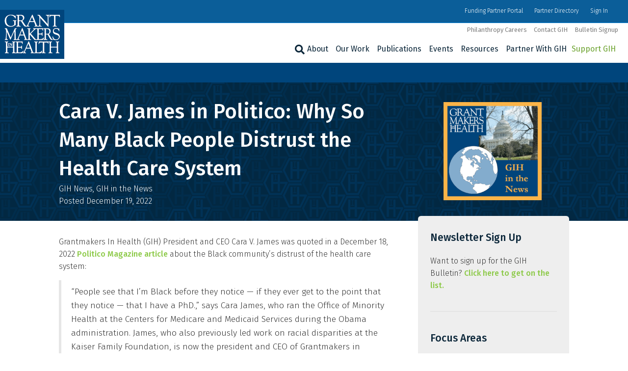

--- FILE ---
content_type: text/html; charset=UTF-8
request_url: https://www.gih.org/gih-news/cara-v-james-in-politico-why-so-many-black-people-distrust-the-health-care-system/
body_size: 29460
content:
<!DOCTYPE html>
<html lang="en-US">
<head>
<meta charset="UTF-8" />
<meta name='viewport' content='width=device-width, initial-scale=1.0' />
<meta http-equiv='X-UA-Compatible' content='IE=edge' />
<link rel="profile" href="https://gmpg.org/xfn/11" />
<meta name='robots' content='index, follow, max-image-preview:large, max-snippet:-1, max-video-preview:-1' />
	<style>img:is([sizes="auto" i], [sizes^="auto," i]) { contain-intrinsic-size: 3000px 1500px }</style>
	
	<!-- This site is optimized with the Yoast SEO plugin v26.6 - https://yoast.com/wordpress/plugins/seo/ -->
	<title>Cara V. James in Politico: Why So Many Black People Distrust the Health Care System  - Grantmakers In Health</title>
	<meta name="description" content="Grantmakers In Health (GIH) President and CEO Cara V. James was quoted in a December 18, 2022 Politico Magazine article about the Black community’s distrust of the health care system." />
	<link rel="canonical" href="https://www.gih.org/gih-news/cara-v-james-in-politico-why-so-many-black-people-distrust-the-health-care-system/" />
	<meta property="og:locale" content="en_US" />
	<meta property="og:type" content="article" />
	<meta property="og:title" content="Cara V. James in Politico: Why So Many Black People Distrust the Health Care System  - Grantmakers In Health" />
	<meta property="og:description" content="Grantmakers In Health (GIH) President and CEO Cara V. James was quoted in a December 18, 2022 Politico Magazine article about the Black community’s distrust of the health care system." />
	<meta property="og:url" content="https://www.gih.org/gih-news/cara-v-james-in-politico-why-so-many-black-people-distrust-the-health-care-system/" />
	<meta property="og:site_name" content="Grantmakers In Health" />
	<meta property="article:publisher" content="https://www.facebook.com/GrantmakersInHealth/" />
	<meta property="article:published_time" content="2022-12-19T15:34:06+00:00" />
	<meta property="article:modified_time" content="2023-01-27T19:19:43+00:00" />
	<meta property="og:image" content="https://www.gih.org/wp-content/uploads/2022/08/gih-in-the-news-square.png" />
	<meta property="og:image:width" content="500" />
	<meta property="og:image:height" content="500" />
	<meta property="og:image:type" content="image/png" />
	<meta name="author" content="dchurchill (Admin)" />
	<meta name="twitter:card" content="summary_large_image" />
	<meta name="twitter:image" content="https://www.gih.org/wp-content/uploads/2022/08/twitter-tile.png" />
	<meta name="twitter:creator" content="@GIHealth" />
	<meta name="twitter:site" content="@GIHealth" />
	<meta name="twitter:label1" content="Written by" />
	<meta name="twitter:data1" content="dchurchill (Admin)" />
	<meta name="twitter:label2" content="Est. reading time" />
	<meta name="twitter:data2" content="1 minute" />
	<!-- / Yoast SEO plugin. -->


<link rel='dns-prefetch' href='//static.addtoany.com' />
<link rel='dns-prefetch' href='//fonts.googleapis.com' />
<link href='https://fonts.gstatic.com' crossorigin rel='preconnect' />
<link rel="alternate" type="application/rss+xml" title="Grantmakers In Health &raquo; Feed" href="https://www.gih.org/feed/" />
<link rel="alternate" type="application/rss+xml" title="Grantmakers In Health &raquo; Comments Feed" href="https://www.gih.org/comments/feed/" />
<link rel="alternate" type="text/calendar" title="Grantmakers In Health &raquo; iCal Feed" href="https://www.gih.org/events/?ical=1" />
<link rel="alternate" type="application/rss+xml" title="Grantmakers In Health &raquo; Cara V. James in Politico: Why So Many Black People Distrust the Health Care System  Comments Feed" href="https://www.gih.org/gih-news/cara-v-james-in-politico-why-so-many-black-people-distrust-the-health-care-system/feed/" />
<link rel="preload" href="https://www.gih.org/wp-content/plugins/bb-plugin/fonts/fontawesome/5.15.4/webfonts/fa-solid-900.woff2" as="font" type="font/woff2" crossorigin="anonymous">
<link rel="preload" href="https://www.gih.org/wp-content/plugins/bb-plugin/fonts/fontawesome/5.15.4/webfonts/fa-regular-400.woff2" as="font" type="font/woff2" crossorigin="anonymous">
<link rel="preload" href="https://www.gih.org/wp-content/plugins/bb-plugin/fonts/fontawesome/5.15.4/webfonts/fa-brands-400.woff2" as="font" type="font/woff2" crossorigin="anonymous">
<script>
window._wpemojiSettings = {"baseUrl":"https:\/\/s.w.org\/images\/core\/emoji\/16.0.1\/72x72\/","ext":".png","svgUrl":"https:\/\/s.w.org\/images\/core\/emoji\/16.0.1\/svg\/","svgExt":".svg","source":{"concatemoji":"https:\/\/www.gih.org\/wp-includes\/js\/wp-emoji-release.min.js?ver=6.8.3"}};
/*! This file is auto-generated */
!function(s,n){var o,i,e;function c(e){try{var t={supportTests:e,timestamp:(new Date).valueOf()};sessionStorage.setItem(o,JSON.stringify(t))}catch(e){}}function p(e,t,n){e.clearRect(0,0,e.canvas.width,e.canvas.height),e.fillText(t,0,0);var t=new Uint32Array(e.getImageData(0,0,e.canvas.width,e.canvas.height).data),a=(e.clearRect(0,0,e.canvas.width,e.canvas.height),e.fillText(n,0,0),new Uint32Array(e.getImageData(0,0,e.canvas.width,e.canvas.height).data));return t.every(function(e,t){return e===a[t]})}function u(e,t){e.clearRect(0,0,e.canvas.width,e.canvas.height),e.fillText(t,0,0);for(var n=e.getImageData(16,16,1,1),a=0;a<n.data.length;a++)if(0!==n.data[a])return!1;return!0}function f(e,t,n,a){switch(t){case"flag":return n(e,"\ud83c\udff3\ufe0f\u200d\u26a7\ufe0f","\ud83c\udff3\ufe0f\u200b\u26a7\ufe0f")?!1:!n(e,"\ud83c\udde8\ud83c\uddf6","\ud83c\udde8\u200b\ud83c\uddf6")&&!n(e,"\ud83c\udff4\udb40\udc67\udb40\udc62\udb40\udc65\udb40\udc6e\udb40\udc67\udb40\udc7f","\ud83c\udff4\u200b\udb40\udc67\u200b\udb40\udc62\u200b\udb40\udc65\u200b\udb40\udc6e\u200b\udb40\udc67\u200b\udb40\udc7f");case"emoji":return!a(e,"\ud83e\udedf")}return!1}function g(e,t,n,a){var r="undefined"!=typeof WorkerGlobalScope&&self instanceof WorkerGlobalScope?new OffscreenCanvas(300,150):s.createElement("canvas"),o=r.getContext("2d",{willReadFrequently:!0}),i=(o.textBaseline="top",o.font="600 32px Arial",{});return e.forEach(function(e){i[e]=t(o,e,n,a)}),i}function t(e){var t=s.createElement("script");t.src=e,t.defer=!0,s.head.appendChild(t)}"undefined"!=typeof Promise&&(o="wpEmojiSettingsSupports",i=["flag","emoji"],n.supports={everything:!0,everythingExceptFlag:!0},e=new Promise(function(e){s.addEventListener("DOMContentLoaded",e,{once:!0})}),new Promise(function(t){var n=function(){try{var e=JSON.parse(sessionStorage.getItem(o));if("object"==typeof e&&"number"==typeof e.timestamp&&(new Date).valueOf()<e.timestamp+604800&&"object"==typeof e.supportTests)return e.supportTests}catch(e){}return null}();if(!n){if("undefined"!=typeof Worker&&"undefined"!=typeof OffscreenCanvas&&"undefined"!=typeof URL&&URL.createObjectURL&&"undefined"!=typeof Blob)try{var e="postMessage("+g.toString()+"("+[JSON.stringify(i),f.toString(),p.toString(),u.toString()].join(",")+"));",a=new Blob([e],{type:"text/javascript"}),r=new Worker(URL.createObjectURL(a),{name:"wpTestEmojiSupports"});return void(r.onmessage=function(e){c(n=e.data),r.terminate(),t(n)})}catch(e){}c(n=g(i,f,p,u))}t(n)}).then(function(e){for(var t in e)n.supports[t]=e[t],n.supports.everything=n.supports.everything&&n.supports[t],"flag"!==t&&(n.supports.everythingExceptFlag=n.supports.everythingExceptFlag&&n.supports[t]);n.supports.everythingExceptFlag=n.supports.everythingExceptFlag&&!n.supports.flag,n.DOMReady=!1,n.readyCallback=function(){n.DOMReady=!0}}).then(function(){return e}).then(function(){var e;n.supports.everything||(n.readyCallback(),(e=n.source||{}).concatemoji?t(e.concatemoji):e.wpemoji&&e.twemoji&&(t(e.twemoji),t(e.wpemoji)))}))}((window,document),window._wpemojiSettings);
</script>
<link rel='stylesheet' id='tribe-events-pro-mini-calendar-block-styles-css' href='https://www.gih.org/wp-content/plugins/events-calendar-pro/build/css/tribe-events-pro-mini-calendar-block.css?ver=7.7.11' media='all' />
<style id='wp-emoji-styles-inline-css'>

	img.wp-smiley, img.emoji {
		display: inline !important;
		border: none !important;
		box-shadow: none !important;
		height: 1em !important;
		width: 1em !important;
		margin: 0 0.07em !important;
		vertical-align: -0.1em !important;
		background: none !important;
		padding: 0 !important;
	}
</style>
<link rel='stylesheet' id='wp-block-library-css' href='https://www.gih.org/wp-includes/css/dist/block-library/style.min.css?ver=6.8.3' media='all' />
<style id='wp-block-library-theme-inline-css'>
.wp-block-audio :where(figcaption){color:#555;font-size:13px;text-align:center}.is-dark-theme .wp-block-audio :where(figcaption){color:#ffffffa6}.wp-block-audio{margin:0 0 1em}.wp-block-code{border:1px solid #ccc;border-radius:4px;font-family:Menlo,Consolas,monaco,monospace;padding:.8em 1em}.wp-block-embed :where(figcaption){color:#555;font-size:13px;text-align:center}.is-dark-theme .wp-block-embed :where(figcaption){color:#ffffffa6}.wp-block-embed{margin:0 0 1em}.blocks-gallery-caption{color:#555;font-size:13px;text-align:center}.is-dark-theme .blocks-gallery-caption{color:#ffffffa6}:root :where(.wp-block-image figcaption){color:#555;font-size:13px;text-align:center}.is-dark-theme :root :where(.wp-block-image figcaption){color:#ffffffa6}.wp-block-image{margin:0 0 1em}.wp-block-pullquote{border-bottom:4px solid;border-top:4px solid;color:currentColor;margin-bottom:1.75em}.wp-block-pullquote cite,.wp-block-pullquote footer,.wp-block-pullquote__citation{color:currentColor;font-size:.8125em;font-style:normal;text-transform:uppercase}.wp-block-quote{border-left:.25em solid;margin:0 0 1.75em;padding-left:1em}.wp-block-quote cite,.wp-block-quote footer{color:currentColor;font-size:.8125em;font-style:normal;position:relative}.wp-block-quote:where(.has-text-align-right){border-left:none;border-right:.25em solid;padding-left:0;padding-right:1em}.wp-block-quote:where(.has-text-align-center){border:none;padding-left:0}.wp-block-quote.is-large,.wp-block-quote.is-style-large,.wp-block-quote:where(.is-style-plain){border:none}.wp-block-search .wp-block-search__label{font-weight:700}.wp-block-search__button{border:1px solid #ccc;padding:.375em .625em}:where(.wp-block-group.has-background){padding:1.25em 2.375em}.wp-block-separator.has-css-opacity{opacity:.4}.wp-block-separator{border:none;border-bottom:2px solid;margin-left:auto;margin-right:auto}.wp-block-separator.has-alpha-channel-opacity{opacity:1}.wp-block-separator:not(.is-style-wide):not(.is-style-dots){width:100px}.wp-block-separator.has-background:not(.is-style-dots){border-bottom:none;height:1px}.wp-block-separator.has-background:not(.is-style-wide):not(.is-style-dots){height:2px}.wp-block-table{margin:0 0 1em}.wp-block-table td,.wp-block-table th{word-break:normal}.wp-block-table :where(figcaption){color:#555;font-size:13px;text-align:center}.is-dark-theme .wp-block-table :where(figcaption){color:#ffffffa6}.wp-block-video :where(figcaption){color:#555;font-size:13px;text-align:center}.is-dark-theme .wp-block-video :where(figcaption){color:#ffffffa6}.wp-block-video{margin:0 0 1em}:root :where(.wp-block-template-part.has-background){margin-bottom:0;margin-top:0;padding:1.25em 2.375em}
</style>
<style id='classic-theme-styles-inline-css'>
/*! This file is auto-generated */
.wp-block-button__link{color:#fff;background-color:#32373c;border-radius:9999px;box-shadow:none;text-decoration:none;padding:calc(.667em + 2px) calc(1.333em + 2px);font-size:1.125em}.wp-block-file__button{background:#32373c;color:#fff;text-decoration:none}
</style>
<style id='global-styles-inline-css'>
:root{--wp--preset--aspect-ratio--square: 1;--wp--preset--aspect-ratio--4-3: 4/3;--wp--preset--aspect-ratio--3-4: 3/4;--wp--preset--aspect-ratio--3-2: 3/2;--wp--preset--aspect-ratio--2-3: 2/3;--wp--preset--aspect-ratio--16-9: 16/9;--wp--preset--aspect-ratio--9-16: 9/16;--wp--preset--color--black: #000000;--wp--preset--color--cyan-bluish-gray: #abb8c3;--wp--preset--color--white: #ffffff;--wp--preset--color--pale-pink: #f78da7;--wp--preset--color--vivid-red: #cf2e2e;--wp--preset--color--luminous-vivid-orange: #ff6900;--wp--preset--color--luminous-vivid-amber: #fcb900;--wp--preset--color--light-green-cyan: #7bdcb5;--wp--preset--color--vivid-green-cyan: #00d084;--wp--preset--color--pale-cyan-blue: #8ed1fc;--wp--preset--color--vivid-cyan-blue: #0693e3;--wp--preset--color--vivid-purple: #9b51e0;--wp--preset--color--fl-heading-text: #0c273a;--wp--preset--color--fl-body-bg: #ffffff;--wp--preset--color--fl-body-text: #323232;--wp--preset--color--fl-accent: #8cc947;--wp--preset--color--fl-accent-hover: #0b5e99;--wp--preset--color--fl-topbar-bg: #0b5e99;--wp--preset--color--fl-topbar-text: #ffffff;--wp--preset--color--fl-topbar-link: #ffffff;--wp--preset--color--fl-topbar-hover: #8cc947;--wp--preset--color--fl-header-bg: #ffffff;--wp--preset--color--fl-header-text: #323232;--wp--preset--color--fl-header-link: #0c273a;--wp--preset--color--fl-header-hover: #0b5e99;--wp--preset--color--fl-nav-bg: #111111;--wp--preset--color--fl-nav-link: #042e4c;--wp--preset--color--fl-nav-hover: #0b5e99;--wp--preset--color--fl-content-bg: #ffffff;--wp--preset--color--fl-footer-widgets-bg: #ffffff;--wp--preset--color--fl-footer-widgets-text: #000000;--wp--preset--color--fl-footer-widgets-link: #428bca;--wp--preset--color--fl-footer-widgets-hover: #428bca;--wp--preset--color--fl-footer-bg: #1e2747;--wp--preset--color--fl-footer-text: #ffffff;--wp--preset--color--fl-footer-link: #ffffff;--wp--preset--color--fl-footer-hover: #8cc947;--wp--preset--gradient--vivid-cyan-blue-to-vivid-purple: linear-gradient(135deg,rgba(6,147,227,1) 0%,rgb(155,81,224) 100%);--wp--preset--gradient--light-green-cyan-to-vivid-green-cyan: linear-gradient(135deg,rgb(122,220,180) 0%,rgb(0,208,130) 100%);--wp--preset--gradient--luminous-vivid-amber-to-luminous-vivid-orange: linear-gradient(135deg,rgba(252,185,0,1) 0%,rgba(255,105,0,1) 100%);--wp--preset--gradient--luminous-vivid-orange-to-vivid-red: linear-gradient(135deg,rgba(255,105,0,1) 0%,rgb(207,46,46) 100%);--wp--preset--gradient--very-light-gray-to-cyan-bluish-gray: linear-gradient(135deg,rgb(238,238,238) 0%,rgb(169,184,195) 100%);--wp--preset--gradient--cool-to-warm-spectrum: linear-gradient(135deg,rgb(74,234,220) 0%,rgb(151,120,209) 20%,rgb(207,42,186) 40%,rgb(238,44,130) 60%,rgb(251,105,98) 80%,rgb(254,248,76) 100%);--wp--preset--gradient--blush-light-purple: linear-gradient(135deg,rgb(255,206,236) 0%,rgb(152,150,240) 100%);--wp--preset--gradient--blush-bordeaux: linear-gradient(135deg,rgb(254,205,165) 0%,rgb(254,45,45) 50%,rgb(107,0,62) 100%);--wp--preset--gradient--luminous-dusk: linear-gradient(135deg,rgb(255,203,112) 0%,rgb(199,81,192) 50%,rgb(65,88,208) 100%);--wp--preset--gradient--pale-ocean: linear-gradient(135deg,rgb(255,245,203) 0%,rgb(182,227,212) 50%,rgb(51,167,181) 100%);--wp--preset--gradient--electric-grass: linear-gradient(135deg,rgb(202,248,128) 0%,rgb(113,206,126) 100%);--wp--preset--gradient--midnight: linear-gradient(135deg,rgb(2,3,129) 0%,rgb(40,116,252) 100%);--wp--preset--font-size--small: 13px;--wp--preset--font-size--medium: 20px;--wp--preset--font-size--large: 36px;--wp--preset--font-size--x-large: 42px;--wp--preset--spacing--20: 0.44rem;--wp--preset--spacing--30: 0.67rem;--wp--preset--spacing--40: 1rem;--wp--preset--spacing--50: 1.5rem;--wp--preset--spacing--60: 2.25rem;--wp--preset--spacing--70: 3.38rem;--wp--preset--spacing--80: 5.06rem;--wp--preset--shadow--natural: 6px 6px 9px rgba(0, 0, 0, 0.2);--wp--preset--shadow--deep: 12px 12px 50px rgba(0, 0, 0, 0.4);--wp--preset--shadow--sharp: 6px 6px 0px rgba(0, 0, 0, 0.2);--wp--preset--shadow--outlined: 6px 6px 0px -3px rgba(255, 255, 255, 1), 6px 6px rgba(0, 0, 0, 1);--wp--preset--shadow--crisp: 6px 6px 0px rgba(0, 0, 0, 1);}:where(.is-layout-flex){gap: 0.5em;}:where(.is-layout-grid){gap: 0.5em;}body .is-layout-flex{display: flex;}.is-layout-flex{flex-wrap: wrap;align-items: center;}.is-layout-flex > :is(*, div){margin: 0;}body .is-layout-grid{display: grid;}.is-layout-grid > :is(*, div){margin: 0;}:where(.wp-block-columns.is-layout-flex){gap: 2em;}:where(.wp-block-columns.is-layout-grid){gap: 2em;}:where(.wp-block-post-template.is-layout-flex){gap: 1.25em;}:where(.wp-block-post-template.is-layout-grid){gap: 1.25em;}.has-black-color{color: var(--wp--preset--color--black) !important;}.has-cyan-bluish-gray-color{color: var(--wp--preset--color--cyan-bluish-gray) !important;}.has-white-color{color: var(--wp--preset--color--white) !important;}.has-pale-pink-color{color: var(--wp--preset--color--pale-pink) !important;}.has-vivid-red-color{color: var(--wp--preset--color--vivid-red) !important;}.has-luminous-vivid-orange-color{color: var(--wp--preset--color--luminous-vivid-orange) !important;}.has-luminous-vivid-amber-color{color: var(--wp--preset--color--luminous-vivid-amber) !important;}.has-light-green-cyan-color{color: var(--wp--preset--color--light-green-cyan) !important;}.has-vivid-green-cyan-color{color: var(--wp--preset--color--vivid-green-cyan) !important;}.has-pale-cyan-blue-color{color: var(--wp--preset--color--pale-cyan-blue) !important;}.has-vivid-cyan-blue-color{color: var(--wp--preset--color--vivid-cyan-blue) !important;}.has-vivid-purple-color{color: var(--wp--preset--color--vivid-purple) !important;}.has-black-background-color{background-color: var(--wp--preset--color--black) !important;}.has-cyan-bluish-gray-background-color{background-color: var(--wp--preset--color--cyan-bluish-gray) !important;}.has-white-background-color{background-color: var(--wp--preset--color--white) !important;}.has-pale-pink-background-color{background-color: var(--wp--preset--color--pale-pink) !important;}.has-vivid-red-background-color{background-color: var(--wp--preset--color--vivid-red) !important;}.has-luminous-vivid-orange-background-color{background-color: var(--wp--preset--color--luminous-vivid-orange) !important;}.has-luminous-vivid-amber-background-color{background-color: var(--wp--preset--color--luminous-vivid-amber) !important;}.has-light-green-cyan-background-color{background-color: var(--wp--preset--color--light-green-cyan) !important;}.has-vivid-green-cyan-background-color{background-color: var(--wp--preset--color--vivid-green-cyan) !important;}.has-pale-cyan-blue-background-color{background-color: var(--wp--preset--color--pale-cyan-blue) !important;}.has-vivid-cyan-blue-background-color{background-color: var(--wp--preset--color--vivid-cyan-blue) !important;}.has-vivid-purple-background-color{background-color: var(--wp--preset--color--vivid-purple) !important;}.has-black-border-color{border-color: var(--wp--preset--color--black) !important;}.has-cyan-bluish-gray-border-color{border-color: var(--wp--preset--color--cyan-bluish-gray) !important;}.has-white-border-color{border-color: var(--wp--preset--color--white) !important;}.has-pale-pink-border-color{border-color: var(--wp--preset--color--pale-pink) !important;}.has-vivid-red-border-color{border-color: var(--wp--preset--color--vivid-red) !important;}.has-luminous-vivid-orange-border-color{border-color: var(--wp--preset--color--luminous-vivid-orange) !important;}.has-luminous-vivid-amber-border-color{border-color: var(--wp--preset--color--luminous-vivid-amber) !important;}.has-light-green-cyan-border-color{border-color: var(--wp--preset--color--light-green-cyan) !important;}.has-vivid-green-cyan-border-color{border-color: var(--wp--preset--color--vivid-green-cyan) !important;}.has-pale-cyan-blue-border-color{border-color: var(--wp--preset--color--pale-cyan-blue) !important;}.has-vivid-cyan-blue-border-color{border-color: var(--wp--preset--color--vivid-cyan-blue) !important;}.has-vivid-purple-border-color{border-color: var(--wp--preset--color--vivid-purple) !important;}.has-vivid-cyan-blue-to-vivid-purple-gradient-background{background: var(--wp--preset--gradient--vivid-cyan-blue-to-vivid-purple) !important;}.has-light-green-cyan-to-vivid-green-cyan-gradient-background{background: var(--wp--preset--gradient--light-green-cyan-to-vivid-green-cyan) !important;}.has-luminous-vivid-amber-to-luminous-vivid-orange-gradient-background{background: var(--wp--preset--gradient--luminous-vivid-amber-to-luminous-vivid-orange) !important;}.has-luminous-vivid-orange-to-vivid-red-gradient-background{background: var(--wp--preset--gradient--luminous-vivid-orange-to-vivid-red) !important;}.has-very-light-gray-to-cyan-bluish-gray-gradient-background{background: var(--wp--preset--gradient--very-light-gray-to-cyan-bluish-gray) !important;}.has-cool-to-warm-spectrum-gradient-background{background: var(--wp--preset--gradient--cool-to-warm-spectrum) !important;}.has-blush-light-purple-gradient-background{background: var(--wp--preset--gradient--blush-light-purple) !important;}.has-blush-bordeaux-gradient-background{background: var(--wp--preset--gradient--blush-bordeaux) !important;}.has-luminous-dusk-gradient-background{background: var(--wp--preset--gradient--luminous-dusk) !important;}.has-pale-ocean-gradient-background{background: var(--wp--preset--gradient--pale-ocean) !important;}.has-electric-grass-gradient-background{background: var(--wp--preset--gradient--electric-grass) !important;}.has-midnight-gradient-background{background: var(--wp--preset--gradient--midnight) !important;}.has-small-font-size{font-size: var(--wp--preset--font-size--small) !important;}.has-medium-font-size{font-size: var(--wp--preset--font-size--medium) !important;}.has-large-font-size{font-size: var(--wp--preset--font-size--large) !important;}.has-x-large-font-size{font-size: var(--wp--preset--font-size--x-large) !important;}
:where(.wp-block-post-template.is-layout-flex){gap: 1.25em;}:where(.wp-block-post-template.is-layout-grid){gap: 1.25em;}
:where(.wp-block-columns.is-layout-flex){gap: 2em;}:where(.wp-block-columns.is-layout-grid){gap: 2em;}
:root :where(.wp-block-pullquote){font-size: 1.5em;line-height: 1.6;}
</style>
<link rel='stylesheet' id='wpdm-fonticon-css' href='https://www.gih.org/wp-content/plugins/download-manager/assets/wpdm-iconfont/css/wpdm-icons.css?ver=6.8.3' media='all' />
<link rel='stylesheet' id='wpdm-front-css' href='https://www.gih.org/wp-content/plugins/download-manager/assets/css/front.min.css?ver=6.8.3' media='all' />
<link rel='stylesheet' id='wp-set-condition-css' href='https://www.gih.org/wp-content/plugins/wp-set-condition/public/css/wp-set-condition-public.css?ver=1.0.0' media='all' />
<link rel='stylesheet' id='font-awesome-5-css' href='https://www.gih.org/wp-content/plugins/bb-plugin/fonts/fontawesome/5.15.4/css/all.min.css?ver=2.9.4.1' media='all' />
<link rel='stylesheet' id='ultimate-icons-css' href='https://www.gih.org/wp-content/uploads/bb-plugin/icons/ultimate-icons/style.css?ver=2.9.4.1' media='all' />
<link rel='stylesheet' id='icon-1766176376-css' href='https://www.gih.org/wp-content/uploads/bb-plugin/icons/icon-1766176376/css/socials.css?ver=2.9.4.1' media='all' />
<link rel='stylesheet' id='fl-builder-layout-bundle-8f2c7dd70b44a327f9f0737b036dbef9-css' href='https://www.gih.org/wp-content/uploads/bb-plugin/cache/8f2c7dd70b44a327f9f0737b036dbef9-layout-bundle.css?ver=2.9.4.1-1.5.2.1' media='all' />
<link rel='stylesheet' id='passster-public-css' href='https://www.gih.org/wp-content/plugins/content-protector/assets/public/passster-public.min.css?ver=4.2.20' media='all' />
<link rel='stylesheet' id='tablepress-default-css' href='https://www.gih.org/wp-content/tablepress-combined.min.css?ver=47' media='all' />
<link rel='stylesheet' id='yoko-sso-frontend-css' href='https://www.gih.org/wp-content/plugins/yoko-sso/assets/frontend.css?ver=0.1.1' media='all' />
<link rel='stylesheet' id='searchwp-forms-css' href='https://www.gih.org/wp-content/plugins/searchwp/assets/css/frontend/search-forms.min.css?ver=4.5.6' media='all' />
<link rel='stylesheet' id='addtoany-css' href='https://www.gih.org/wp-content/plugins/add-to-any/addtoany.min.css?ver=1.16' media='all' />
<link rel='stylesheet' id='jquery-magnificpopup-css' href='https://www.gih.org/wp-content/plugins/bb-plugin/css/jquery.magnificpopup.min.css?ver=2.9.4.1' media='all' />
<link rel='stylesheet' id='base-css' href='https://www.gih.org/wp-content/themes/bb-theme/css/base.min.css?ver=1.7.19.1' media='all' />
<link rel='stylesheet' id='fl-automator-skin-css' href='https://www.gih.org/wp-content/uploads/bb-theme/skin-6945b7841d280.css?ver=1.7.19.1' media='all' />
<link rel='stylesheet' id='fl-child-theme-css' href='https://www.gih.org/wp-content/themes/bb-theme-child/style.css?ver=6.8.3' media='all' />
<link rel='stylesheet' id='fl-builder-google-fonts-78a7eaf37498e2a1ea95d25b443b2ef8-css' href='//fonts.googleapis.com/css?family=Fira+Sans%3A300%2C400%2C700%2C500%2C400&#038;ver=6.8.3' media='all' />
<script id="addtoany-core-js-before">
window.a2a_config=window.a2a_config||{};a2a_config.callbacks=[];a2a_config.overlays=[];a2a_config.templates={};
a2a_config.callbacks.push({ready:function(){document.querySelectorAll(".a2a_s_undefined").forEach(function(emptyIcon){emptyIcon.parentElement.style.display="none";})}});
a2a_config.icon_color="#0b5e99";
</script>
<script defer src="https://static.addtoany.com/menu/page.js" id="addtoany-core-js"></script>
<script src="https://www.gih.org/wp-includes/js/jquery/jquery.min.js?ver=3.7.1" id="jquery-core-js"></script>
<script src="https://www.gih.org/wp-includes/js/jquery/jquery-migrate.min.js?ver=3.4.1" id="jquery-migrate-js"></script>
<script defer src="https://www.gih.org/wp-content/plugins/add-to-any/addtoany.min.js?ver=1.1" id="addtoany-jquery-js"></script>
<script src="https://www.gih.org/wp-content/plugins/download-manager/assets/js/wpdm.min.js?ver=6.8.3" id="wpdm-frontend-js-js"></script>
<script id="wpdm-frontjs-js-extra">
var wpdm_url = {"home":"https:\/\/www.gih.org\/","site":"https:\/\/www.gih.org\/","ajax":"https:\/\/www.gih.org\/wp-admin\/admin-ajax.php"};
var wpdm_js = {"spinner":"<i class=\"wpdm-icon wpdm-sun wpdm-spin\"><\/i>","client_id":"0ecae54f150922b0d0348df3f85f0f9d"};
var wpdm_strings = {"pass_var":"Password Verified!","pass_var_q":"Please click following button to start download.","start_dl":"Start Download"};
</script>
<script src="https://www.gih.org/wp-content/plugins/download-manager/assets/js/front.min.js?ver=3.3.37" id="wpdm-frontjs-js"></script>
<script src="https://www.gih.org/wp-content/plugins/wp-set-condition/public/js/wp-set-condition-public.js?ver=1.0.0" id="wp-set-condition-js"></script>
<script src="https://www.gih.org/wp-content/plugins/content-protector/assets/public/cookie.js?ver=6.8.3" id="passster-cookie-js"></script>
<script id="passster-public-js-extra">
var ps_ajax = {"ajax_url":"https:\/\/www.gih.org\/wp-admin\/admin-ajax.php","nonce":"7086e43f14","hash_nonce":"7a85360e5b","logout_nonce":"dc6e3a58a9","post_id":"20722","shortcodes":[],"permalink":"https:\/\/www.gih.org\/gih-news\/cara-v-james-in-politico-why-so-many-black-people-distrust-the-health-care-system\/","cookie_duration_unit":"days","cookie_duration":"1","disable_cookie":"","unlock_mode":""};
</script>
<script src="https://www.gih.org/wp-content/plugins/content-protector/assets/public/passster-public.min.js?ver=4.2.20" id="passster-public-js"></script>
<script src="https://www.gih.org/wp-content/plugins/uberchart/shared/assets/js/Chart.bundle.min.js?ver=1.19" id="dauc-chart-js-js"></script>
<link rel="https://api.w.org/" href="https://www.gih.org/wp-json/" /><link rel="alternate" title="JSON" type="application/json" href="https://www.gih.org/wp-json/wp/v2/posts/20722" /><link rel="EditURI" type="application/rsd+xml" title="RSD" href="https://www.gih.org/xmlrpc.php?rsd" />
<meta name="generator" content="WordPress 6.8.3" />
<link rel='shortlink' href='https://www.gih.org/?p=20722' />
<link rel="alternate" title="oEmbed (JSON)" type="application/json+oembed" href="https://www.gih.org/wp-json/oembed/1.0/embed?url=https%3A%2F%2Fwww.gih.org%2Fgih-news%2Fcara-v-james-in-politico-why-so-many-black-people-distrust-the-health-care-system%2F" />
<link rel="alternate" title="oEmbed (XML)" type="text/xml+oembed" href="https://www.gih.org/wp-json/oembed/1.0/embed?url=https%3A%2F%2Fwww.gih.org%2Fgih-news%2Fcara-v-james-in-politico-why-so-many-black-people-distrust-the-health-care-system%2F&#038;format=xml" />

		<!-- GA Google Analytics @ https://m0n.co/ga -->
		<script>
			(function(i,s,o,g,r,a,m){i['GoogleAnalyticsObject']=r;i[r]=i[r]||function(){
			(i[r].q=i[r].q||[]).push(arguments)},i[r].l=1*new Date();a=s.createElement(o),
			m=s.getElementsByTagName(o)[0];a.async=1;a.src=g;m.parentNode.insertBefore(a,m)
			})(window,document,'script','https://www.google-analytics.com/analytics.js','ga');
			ga('create', 'UA-46400970-1', 'auto');
			ga('send', 'pageview');
		</script>

	<meta name="tec-api-version" content="v1"><meta name="tec-api-origin" content="https://www.gih.org"><link rel="alternate" href="https://www.gih.org/wp-json/tribe/events/v1/" />        <style>
            .passster-form {
                max-width: 700px !important;
                        }

            .passster-form > form {
                background: #ffeecc;
                padding: 15px 15px 15px 15px;
                margin: 20px 20px 20px 20px;
                border-radius: 5px;
            }

            .passster-form .ps-form-headline {
                font-size: 24px;
                font-weight: 500;
                color: #0c273a;
            }

            .passster-form p {
                font-size: 16px;
                font-weight: 300;
                color: #000;
            }

            .passster-submit, .passster-submit-recaptcha,
			.passster-submit, .passster-submit-turnstile {
                background: #8cc947;
                padding: 10px 10px 10px 10px;
                margin: 0px 0px 0px 0px;
                border-radius: 5px;
                font-size: 12px;
                font-weight: 400;
                color: #fff;
            }

            .passster-submit:hover, .passster-submit-recaptcha:hover,
            .passster-submit:hover, .passster-submit-turnstile:hover {
                background: #63842e;
                color: #fff;
            }
        </style>
		<link rel="pingback" href="https://www.gih.org/xmlrpc.php">

<!-- Schema & Structured Data For WP v1.53 - -->
<script type="application/ld+json" class="saswp-schema-markup-output">
[{"@context":"https:\/\/schema.org\/","@graph":[{"@context":"https:\/\/schema.org\/","@type":"SiteNavigationElement","@id":"https:\/\/www.gih.org\/#about","name":"About","url":"https:\/\/www.gih.org\/about-gih\/"},{"@context":"https:\/\/schema.org\/","@type":"SiteNavigationElement","@id":"https:\/\/www.gih.org\/#staff","name":"Staff","url":"https:\/\/www.gih.org\/about-gih\/staff\/"},{"@context":"https:\/\/schema.org\/","@type":"SiteNavigationElement","@id":"https:\/\/www.gih.org\/#board-of-directors","name":"Board of Directors","url":"https:\/\/www.gih.org\/about-gih\/board-of-directors\/"},{"@context":"https:\/\/schema.org\/","@type":"SiteNavigationElement","@id":"https:\/\/www.gih.org\/#mission-and-values","name":"Mission and Values","url":"https:\/\/www.gih.org\/about-gih\/mission-and-values\/"},{"@context":"https:\/\/schema.org\/","@type":"SiteNavigationElement","@id":"https:\/\/www.gih.org\/#strategic-plan","name":"Strategic Plan","url":"https:\/\/www.gih.org\/focus-areas\/40-and-future-focused\/"},{"@context":"https:\/\/schema.org\/","@type":"SiteNavigationElement","@id":"https:\/\/www.gih.org\/#join-our-team","name":"Join Our Team","url":"https:\/\/www.gih.org\/tools-resources\/philanthropy-careers\/gih-careers\/"},{"@context":"https:\/\/schema.org\/","@type":"SiteNavigationElement","@id":"https:\/\/www.gih.org\/#annual-reports-form-990s","name":"Annual Reports &amp; Form 990s","url":"https:\/\/www.gih.org\/about-gih\/annual-reports\/"},{"@context":"https:\/\/schema.org\/","@type":"SiteNavigationElement","@id":"https:\/\/www.gih.org\/#our-work","name":"Our Work","url":"https:\/\/www.gih.org\/focus-areas\/"},{"@context":"https:\/\/schema.org\/","@type":"SiteNavigationElement","@id":"https:\/\/www.gih.org\/#focus-areas","name":"Focus Areas","url":"https:\/\/www.gih.org\/focus-areas\/"},{"@context":"https:\/\/schema.org\/","@type":"SiteNavigationElement","@id":"https:\/\/www.gih.org\/#health-equity-and-social-justice","name":"Health Equity and Social Justice","url":"https:\/\/www.gih.org\/focus-areas\/health-equity-and-social-justice\/"},{"@context":"https:\/\/schema.org\/","@type":"SiteNavigationElement","@id":"https:\/\/www.gih.org\/#access-and-quality","name":"Access and Quality","url":"https:\/\/www.gih.org\/focus-areas\/access-and-quality\/"},{"@context":"https:\/\/schema.org\/","@type":"SiteNavigationElement","@id":"https:\/\/www.gih.org\/#community-engagement-and-empowerment","name":"Community Engagement and Empowerment","url":"https:\/\/www.gih.org\/focus-areas\/community-engagement-empowerment\/"},{"@context":"https:\/\/schema.org\/","@type":"SiteNavigationElement","@id":"https:\/\/www.gih.org\/#philanthropic-growth-and-impact","name":"Philanthropic Growth and Impact","url":"https:\/\/www.gih.org\/focus-areas\/philanthropic-growth-and-impact\/"},{"@context":"https:\/\/schema.org\/","@type":"SiteNavigationElement","@id":"https:\/\/www.gih.org\/#population-health","name":"Population Health","url":"https:\/\/www.gih.org\/focus-areas\/population-health\/"},{"@context":"https:\/\/schema.org\/","@type":"SiteNavigationElement","@id":"https:\/\/www.gih.org\/#policy-and-advocacy","name":"Policy and Advocacy","url":"https:\/\/www.gih.org\/focus-areas\/policy-and-advocacy\/"},{"@context":"https:\/\/schema.org\/","@type":"SiteNavigationElement","@id":"https:\/\/www.gih.org\/#learning-communities","name":"Learning Communities","url":"https:\/\/www.gih.org\/tools-resources\/learning-communities\/"},{"@context":"https:\/\/schema.org\/","@type":"SiteNavigationElement","@id":"https:\/\/www.gih.org\/#strategic-and-crisis-communications","name":"Strategic and Crisis Communications","url":"https:\/\/www.gih.org\/focus-areas\/strategic-communications\/"},{"@context":"https:\/\/schema.org\/","@type":"SiteNavigationElement","@id":"https:\/\/www.gih.org\/#legal-strategy","name":"Legal Strategy","url":"https:\/\/www.gih.org\/focus-areas\/legal-strategy\/"},{"@context":"https:\/\/schema.org\/","@type":"SiteNavigationElement","@id":"https:\/\/www.gih.org\/#strategic-guidance","name":"Strategic Guidance","url":"https:\/\/www.gih.org\/tools-resources\/strategic-guidance\/"},{"@context":"https:\/\/schema.org\/","@type":"SiteNavigationElement","@id":"https:\/\/www.gih.org\/#terrance-keenan-institute-for-emerging-leaders","name":"Terrance Keenan Institute for Emerging Leaders","url":"https:\/\/www.gih.org\/tools-resources\/terrance-keenan-institute\/"},{"@context":"https:\/\/schema.org\/","@type":"SiteNavigationElement","@id":"https:\/\/www.gih.org\/#awards","name":"Awards","url":"https:\/\/www.gih.org\/tools-resources\/awards\/"},{"@context":"https:\/\/schema.org\/","@type":"SiteNavigationElement","@id":"https:\/\/www.gih.org\/#publications","name":"Publications","url":"https:\/\/www.gih.org\/articles-publications\/"},{"@context":"https:\/\/schema.org\/","@type":"SiteNavigationElement","@id":"https:\/\/www.gih.org\/#news-and-updates","name":"News and Updates","url":"https:\/\/www.gih.org\/articles-publications\/gih-blog-news\/"},{"@context":"https:\/\/schema.org\/","@type":"SiteNavigationElement","@id":"https:\/\/www.gih.org\/#gih-bulletin","name":"GIH Bulletin","url":"https:\/\/www.gih.org\/articles-publications\/gih-bulletin\/"},{"@context":"https:\/\/schema.org\/","@type":"SiteNavigationElement","@id":"https:\/\/www.gih.org\/#gih-bulletin-signup","name":"GIH Bulletin Signup","url":"https:\/\/engage.gih.org\/Account\/Login\/Register?returnUrl=%2F"},{"@context":"https:\/\/schema.org\/","@type":"SiteNavigationElement","@id":"https:\/\/www.gih.org\/#health-policy-update","name":"Health Policy Update","url":"https:\/\/www.gih.org\/publication-type\/health-policy-update\/"},{"@context":"https:\/\/schema.org\/","@type":"SiteNavigationElement","@id":"https:\/\/www.gih.org\/#reports-and-surveys","name":"Reports and Surveys","url":"https:\/\/www.gih.org\/articles-publications\/reports-surveys\/"},{"@context":"https:\/\/schema.org\/","@type":"SiteNavigationElement","@id":"https:\/\/www.gih.org\/#grantmaker-profiles","name":"Grantmaker Profiles","url":"https:\/\/www.gih.org\/grantmaker-profiles\/"},{"@context":"https:\/\/schema.org\/","@type":"SiteNavigationElement","@id":"https:\/\/www.gih.org\/#views-from-the-field","name":"Views from the Field","url":"https:\/\/www.gih.org\/category\/views-from-the-field\/"},{"@context":"https:\/\/schema.org\/","@type":"SiteNavigationElement","@id":"https:\/\/www.gih.org\/#issue-focus","name":"Issue Focus","url":"https:\/\/www.gih.org\/category\/issue-focus\/"},{"@context":"https:\/\/schema.org\/","@type":"SiteNavigationElement","@id":"https:\/\/www.gih.org\/#editorial-submission-guidelines","name":"Editorial Submission Guidelines","url":"https:\/\/www.gih.org\/articles-publications\/editorial-guide\/"},{"@context":"https:\/\/schema.org\/","@type":"SiteNavigationElement","@id":"https:\/\/www.gih.org\/#events","name":"Events","url":"https:\/\/www.gih.org\/meetings-events\/"},{"@context":"https:\/\/schema.org\/","@type":"SiteNavigationElement","@id":"https:\/\/www.gih.org\/#upcoming-events","name":"Upcoming Events","url":"https:\/\/www.gih.org\/events\/"},{"@context":"https:\/\/schema.org\/","@type":"SiteNavigationElement","@id":"https:\/\/www.gih.org\/#recent-events","name":"Recent Events","url":"https:\/\/www.gih.org\/events\/list\/?eventDisplay=past"},{"@context":"https:\/\/schema.org\/","@type":"SiteNavigationElement","@id":"https:\/\/www.gih.org\/#resources","name":"Resources","url":"https:\/\/www.gih.org\/tools-resources\/"},{"@context":"https:\/\/schema.org\/","@type":"SiteNavigationElement","@id":"https:\/\/www.gih.org\/#trustee-resources","name":"Trustee Resources","url":"https:\/\/www.gih.org\/tools-resources\/trustee-resources\/"},{"@context":"https:\/\/schema.org\/","@type":"SiteNavigationElement","@id":"https:\/\/www.gih.org\/#philanthropy-careers","name":"Philanthropy Careers","url":"https:\/\/www.gih.org\/tools-resources\/philanthropy-careers\/"},{"@context":"https:\/\/schema.org\/","@type":"SiteNavigationElement","@id":"https:\/\/www.gih.org\/#submit-a-position","name":"Submit a Position","url":"https:\/\/www.gih.org\/tools-resources\/philanthropy-careers\/submit-a-job\/"},{"@context":"https:\/\/schema.org\/","@type":"SiteNavigationElement","@id":"https:\/\/www.gih.org\/#health-philanthropy-search","name":"Health Philanthropy Search","url":"https:\/\/www.gih.org\/tools-resources\/health-philanthropy-search\/"},{"@context":"https:\/\/schema.org\/","@type":"SiteNavigationElement","@id":"https:\/\/www.gih.org\/#directory-of-philanthropy-consultants","name":"Directory of Philanthropy Consultants","url":"https:\/\/www.gih.org\/tools-resources\/directory-of-philanthropy-consultants\/"},{"@context":"https:\/\/schema.org\/","@type":"SiteNavigationElement","@id":"https:\/\/www.gih.org\/#partner-with-gih","name":"Partner With GIH","url":"https:\/\/www.gih.org\/join\/"},{"@context":"https:\/\/schema.org\/","@type":"SiteNavigationElement","@id":"https:\/\/www.gih.org\/#support-gih","name":"Support GIH","url":"https:\/\/www.gih.org\/about-gih\/support-gih\/"},{"@context":"https:\/\/schema.org\/","@type":"SiteNavigationElement","@id":"https:\/\/www.gih.org\/#funding-partner-portal","name":"Funding Partner Portal","url":"https:\/\/engage.gih.org\/"},{"@context":"https:\/\/schema.org\/","@type":"SiteNavigationElement","@id":"https:\/\/www.gih.org\/#philanthropy-careers","name":"Philanthropy Careers","url":"https:\/\/www.gih.org\/tools-resources\/philanthropy-careers\/"},{"@context":"https:\/\/schema.org\/","@type":"SiteNavigationElement","@id":"https:\/\/www.gih.org\/#contact-gih","name":"Contact GIH","url":"https:\/\/www.gih.org\/contact\/"},{"@context":"https:\/\/schema.org\/","@type":"SiteNavigationElement","@id":"https:\/\/www.gih.org\/#sso-greeting","name":"SSO Greeting","url":"https:\/\/www.gih.org\/"},{"@context":"https:\/\/schema.org\/","@type":"SiteNavigationElement","@id":"https:\/\/www.gih.org\/#sso-menu","name":"SSO Menu","url":"https:\/\/www.gih.org\/"},{"@context":"https:\/\/schema.org\/","@type":"SiteNavigationElement","@id":"https:\/\/www.gih.org\/#sso-logout-link","name":"SSO Logout Link","url":"https:\/\/www.gih.org\/"},{"@context":"https:\/\/schema.org\/","@type":"SiteNavigationElement","@id":"https:\/\/www.gih.org\/#search","name":"Search","url":"https:\/\/www.gih.org\/"}]},

{"@context":"https:\/\/schema.org\/","@type":"BlogPosting","@id":"https:\/\/www.gih.org\/gih-news\/cara-v-james-in-politico-why-so-many-black-people-distrust-the-health-care-system\/#BlogPosting","url":"https:\/\/www.gih.org\/gih-news\/cara-v-james-in-politico-why-so-many-black-people-distrust-the-health-care-system\/","inLanguage":"en-US","mainEntityOfPage":"https:\/\/www.gih.org\/gih-news\/cara-v-james-in-politico-why-so-many-black-people-distrust-the-health-care-system\/","headline":"Cara V. James in Politico: Why So Many Black People Distrust the Health Care System\u00a0","description":"Grantmakers In Health (GIH) President and CEO Cara V. James was quoted in a December 18, 2022 Politico Magazine article about the Black community\u2019s distrust of the health care system.","articleBody":"Grantmakers In Health (GIH) President and CEO Cara V. James was quoted in a December 18, 2022 Politico Magazine article about the Black community\u2019s distrust of the health care system: \u00a0 \u201cPeople see that I\u2019m Black before they notice \u2014 if they ever get to the point that they notice \u2014 that I have a PhD.,\u201d says Cara James, who ran the Office of Minority Health at the Centers for Medicare and Medicaid Services during the Obama administration. James, who also previously led work on racial disparities at the Kaiser Family Foundation, is now the president and CEO of Grantmakers in Health, which works with foundations and philanthropies to improve health care.\u00a0  Things may have gotten better since the days when James would carefully select which suit to wear as she accompanied her grandmother, an agricultural worker in the South with little formal education, to medical appointments. But they haven\u2019t improved enough.\u00a0  \u201cWe are human,\u201d she says, \u201cWe have perceptions and biases about others.\u201d\u00a0 &gt; Click here to read the article.\u00a0","keywords":"","datePublished":"2022-12-19T10:34:06-05:00","dateModified":"2023-01-27T14:19:43-05:00","author":{"@type":"Person","name":"dchurchill (Admin)","url":"https:\/\/www.gih.org\/author\/dchurchill\/","sameAs":[],"image":{"@type":"ImageObject","url":"https:\/\/secure.gravatar.com\/avatar\/87e1a2d9729319d94a0bd67f15274f8c6d59e7f431319ae3e3e915f7ca8e4553?s=96&d=mm&r=g","height":96,"width":96}},"editor":{"@type":"Person","name":"dchurchill (Admin)","url":"https:\/\/www.gih.org\/author\/dchurchill\/","sameAs":[],"image":{"@type":"ImageObject","url":"https:\/\/secure.gravatar.com\/avatar\/87e1a2d9729319d94a0bd67f15274f8c6d59e7f431319ae3e3e915f7ca8e4553?s=96&d=mm&r=g","height":96,"width":96}},"publisher":{"@type":"Organization","name":"Grantmakers In Health","url":"https:\/\/www.gih.org","logo":{"@type":"ImageObject","url":"https:\/\/www.gih.org\/wp-content\/uploads\/2019\/01\/gih_logo@2x.png","width":380,"height":286}},"image":[{"@type":"ImageObject","@id":"https:\/\/www.gih.org\/gih-news\/cara-v-james-in-politico-why-so-many-black-people-distrust-the-health-care-system\/#primaryimage","url":"https:\/\/www.gih.org\/wp-content\/uploads\/2022\/08\/gih-in-the-news-square-1200x1200.png","width":"1200","height":"1200"},{"@type":"ImageObject","url":"https:\/\/www.gih.org\/wp-content\/uploads\/2022\/08\/gih-in-the-news-square-1200x900.png","width":"1200","height":"900"},{"@type":"ImageObject","url":"https:\/\/www.gih.org\/wp-content\/uploads\/2022\/08\/gih-in-the-news-square-1200x675.png","width":"1200","height":"675"},{"@type":"ImageObject","url":"https:\/\/www.gih.org\/wp-content\/uploads\/2022\/08\/gih-in-the-news-square.png","width":"500","height":"500"}]}]
</script>

<link rel="icon" href="https://www.gih.org/wp-content/uploads/2019/01/cropped-favicon_gih-40x40.png" sizes="32x32" />
<link rel="icon" href="https://www.gih.org/wp-content/uploads/2019/01/cropped-favicon_gih-300x300.png" sizes="192x192" />
<link rel="apple-touch-icon" href="https://www.gih.org/wp-content/uploads/2019/01/cropped-favicon_gih-300x300.png" />
<meta name="msapplication-TileImage" content="https://www.gih.org/wp-content/uploads/2019/01/cropped-favicon_gih-300x300.png" />
		<style id="wp-custom-css">
			/* == Utility Classes == */

.icon-no-padding i {
	margin-top:0!important;
}

.anti-hover:hover {
    background: transparent!important;
    box-shadow: none!important;
    -moz-box-shadow: none!important;
    -webkit-box-shadow: none!important;
}
.series-navigation {padding:15px;}

.row {
	margin-right:0px;
	margin-left: 0px;
}

.events-feed h2.entry-title a {
    font-size: 20px;
}

.fl-icon-wrap h4 a {
    font-size: 20px;
    color: #0c273a;
}

.events-feed .ecs-events.default.default-1 .ecs-event {
    padding: 1.75em 0;
}

.events-feed .ecs-event.webinar_ecs_category {
    padding: 0px!important;
}

.events-feed h2.entry-title.summary a {
    line-height: .2!important;
}

.icon-top i.fas.fa-tv {
    margin-top: 10px;
}

/* == Top Bar == */

.fl-page-nav ul.sub-menu{width:300px;}

.fl-page-bar span {
	padding: 2px 10px;
}

@media (min-width: 768px) {
	.fl-page-bar span + .fl-page-bar-nav {
		margin-left: 0;
	}

	.fl-page-bar .fl-page-bar-nav + span {
		margin-left: 10px;
	}
	
	.fl-page-bar span:last-child {
		padding-right: 0;
	}
}

.fl-page-bar span a:hover {
	text-decoration: none;
}

/* == Featured Image width fix on archive pages == */

.post-archive-featured-image-fix img {
    padding: 0px 20px;
}

@media (max-width: 768px) {

.post-archive-featured-image-fix .fl-post-feed-post.fl-post-feed-image-beside, 
.post-archive-featured-image-fix .fl-post-feed-post.fl-post-feed-image-beside-content, 
.post-archive-featured-image-fix .fl-post-feed-post.fl-post-feed-image-beside-right, 
.post-archive-featured-image-fix .fl-post-feed-post.fl-post-feed-image-beside-content-right {
    max-width: 100%;
    margin-left: auto;
    margin-right: auto;
}
	
	.post-archive-featured-image-fix img {
    padding: 0px 20px;
}

}

/* === Focus Areas Page ===*/
.focus-area-cards:hover  {
	background:#fbb63b;
	transition:.3s ease;
	color:#fff;
}
.focus-area-cards:hover h4 a {
	color:white;
	text-decoration:underline;
}
.focus-area-cards:hover div.fl-col-content {
	background:#000000;
}

/* === Request Strategic Guidance Page ===*/

.strategic-guidance-info-boxes .infobox-center {
    text-align: center;
    padding: 20px;
	transition:.3s ease;
}

.strategic-guidance-cards:hover  {
	background:#0B5E99;
	transition:.3s ease;
	color:#fff;
}

.strategic-guidance-cards:hover h4, .strategic-guidance-cards:hover a {
	color:#fff;
	transition:.3s ease;
}

.img-hover-effect a img:hover 
{
opacity: .5;
}

/* === Automated-migration Blog Posts ===*/
.banner-image-wrapper {
	margin-bottom: 2em;
}

.fl-node-content .author-info {
	margin-bottom: 2em;
}

.author-info .author-details .author-name {
	font-weight: bold;
}

.author-info .author-details .author-org {
	font-style: italic;
}

.fl-col-content .fl-module-post-grid .fl-module-content .fl-post-grid .fl-post-column{
	padding-bottom:10px;
}

/* === Events styling ===*/

.upcoming-events-grid h2 {
    font-size: 20px;
}

.upcoming-events-grid span.tribe-event-date-start,
.upcoming-events-grid span.tribe-event-date-end {
	font-size: 14px;
        line-height: 1.2;
        letter-spacing: 0px;
font-family: "Fira Sans",sans-serif;
    font-weight: 500;
    text-transform: none;
    font-style: normal;
}

.upcoming-events-grid .ecs-events.ecs-grid.ecs-grid-1 .ecs-button a {
	background-color:transparent;
	text-decoration:none;
	font-size:14px;
	line-height:22px;
	color: #8cc947;
	    font-weight: 500;
	    margin-top: 0px;
    display: inline-block;
	text-transform:capitalize;
	letter-spacing:0;
	padding:0px;
}

.upcoming-events-grid .ecs-excerpt {
	font-size: 14px;
    line-height: 22px;
}

#contain-search-form{
	position:relative;
}

#contain-search-form button{
	position:absolute;
	right:0px;
	top:0px;
	width:40px;
	background:#3e455f;
	border:none;
	border-radius:0px;
	color:#FFF;
	padding:10px 0px;
	height:45px;
}

#contain-search-form button:hover{
	color:#F3F3F3;
}

.cat-webinar{
	    background-image: url('/wp-content/uploads/2019/01/webinar_icon.png');
    background-position: 0 5px;
    background-repeat: no-repeat;
		padding-top: 0px !important;
    padding-left: 50px !important;
    background-size: 40px;
}

.tribe-events-gcal, .tribe-events-ical{
	    background-image: url(/wp-content/uploads/2019/05/meetings-icon.png);
    background-position: 7px 0;
    background-repeat: no-repeat;
		color:#337ab7;
    padding-left: 20px;
    padding-right: 10px;
    margin: 5px;
	  background-color:#bbee88;
	  background-size: 20px;
	  border: solid 2px #8cc947;
}

.cat-meetings{
	    background-image: url(/wp-content/uploads/2019/05/meetings-icon.png);
    background-position: 0 5px;
    background-repeat: no-repeat;
		padding-top: 0px !important;
    padding-left: 50px !important;
    background-size: 40px;
}

/* == Header == */

li.menu-item {
margin-bottom: 2px;
margin-top: 0px;
}

li.menu-item.menu-item-type-post_type.menu-item-object-page.menu-item-6153.nav-item a {
    color: #8cc947;
    font-weight: bold;
}
/* Support GIH  */
li.menu-item-731 a{
	color:#6da330 !important;
  font-weight: bold;
}


/* Highlight strategic plan 
li.menu-item-17750 a{
	    color: #03477d !important;
    font-weight: bold;
	text-shadow: 1px 1px #f38a40;
} */

/* Indent Items */
li.menu-item-19394 {
	margin-left: 25px;
}
li.menu-item-19396 {
	margin-left: 25px;
}
li.menu-item-19397 {
	margin-left: 25px;
}
li.menu-item-19397 a.navlink{
	margin-right: 0px;
	padding-right:0px;
}
li.menu-item-19398 {
	margin-left: 25px;
}
li.menu-item-19399 {
	margin-left: 25px;
}
li.menu-item-23370 {
/* Policy statements */
	margin-left: 25px;
}

/* Highlight GIHAC */
li.menu-item-20381 a{
	text-shadow: 1px 1px #a38cfe;
    font-weight: bold;
}

/* correct list paragraph spacing */
div.fl-module-content ul li p{
margin: 10px 0 10px;
}

/* correct margins */
.featured-tile div.wp-block-media-text__content{
	padding-left: 0;
}

.wp-block-media-text{
	padding:10px;
}

.wp-block-media-text .wp-block-media-text__content{
		padding:10px;
}

.padding-bottom {padding-bottom:16px;}

ul.check-list{
	list-style-image: url('https://www.gih.org/wp-content/uploads/2024/08/check-mark-16.png');
}

.wp-block-pullquote {padding:15px 0;}

/* Set post display to normal List */
#year-end-list li.fl-post-feed-post {
border-bottom:unset;
padding-bottom: 0px;
list-style:unset;
	overflow:visible;
}

#990-list div.fl-content ul.fl-list li.fl-list-item {
margin:0px;
	padding-bottom: 0px;
}

.fl-post-feed-post{	padding-bottom: 0px; border-bottom:none;}

/* == Offset FacetWP Patchy Fix == */
#exclude-first-three .fl-post-grid .fl-post-column:first-child, #exclude-first-three .fl-post-grid .fl-post-column:nth-child(2), #exclude-first-three .fl-post-grid .fl-post-column:nth-child(3){
	display:none;
}

.highlight-box {
	background-color: #ffeecc;
	margin-bottom: 20px;
	padding-top: 20px;
	padding-right: 15px;
	padding-left: 15px;
	border: solid 2px #f9b548
}

@media screen and (min-width:992px) {
	
	.fl-page-nav-right .fl-page-nav-wrap {
		padding: 0 20px 0 0;
	}
	
}
li {margin-bottom:8px;}		</style>
		<meta name="generator" content="WordPress Download Manager 3.3.37" />
                <style>
        /* WPDM Link Template Styles */        </style>
                <style>

            :root {
                --color-primary: #4a8eff;
                --color-primary-rgb: 74, 142, 255;
                --color-primary-hover: #4a8eff;
                --color-primary-active: #4a8eff;
                --clr-sec: #6c757d;
                --clr-sec-rgb: 108, 117, 125;
                --clr-sec-hover: #6c757d;
                --clr-sec-active: #6c757d;
                --color-secondary: #6c757d;
                --color-secondary-rgb: 108, 117, 125;
                --color-secondary-hover: #6c757d;
                --color-secondary-active: #6c757d;
                --color-success: #18ce0f;
                --color-success-rgb: 24, 206, 15;
                --color-success-hover: #18ce0f;
                --color-success-active: #18ce0f;
                --color-info: #2CA8FF;
                --color-info-rgb: 44, 168, 255;
                --color-info-hover: #2CA8FF;
                --color-info-active: #2CA8FF;
                --color-warning: #FFB236;
                --color-warning-rgb: 255, 178, 54;
                --color-warning-hover: #FFB236;
                --color-warning-active: #FFB236;
                --color-danger: #ff5062;
                --color-danger-rgb: 255, 80, 98;
                --color-danger-hover: #ff5062;
                --color-danger-active: #ff5062;
                --color-green: #30b570;
                --color-blue: #0073ff;
                --color-purple: #8557D3;
                --color-red: #ff5062;
                --color-muted: rgba(69, 89, 122, 0.6);
                --wpdm-font: "Sen", -apple-system, BlinkMacSystemFont, "Segoe UI", Roboto, Helvetica, Arial, sans-serif, "Apple Color Emoji", "Segoe UI Emoji", "Segoe UI Symbol";
            }

            .wpdm-download-link.btn.btn-primary {
                border-radius: 4px;
            }


        </style>
        <script id="fl-theme-custom-js">jQuery(function() {
if(findGetParameter("fwp_paged") != null){
    var top_num = jQuery(".yk-scroll-to-this-div").offset().top;
    jQuery('html, body').animate({
        scrollTop: (top_num - 100)
    }, 500);
}
});

function findGetParameter(parameterName) {
    var result = null,
        tmp = [];
    location.search
        .substr(1)
        .split("&")
        .forEach(function (item) {
          tmp = item.split("=");
          if (tmp[0] === parameterName) result = decodeURIComponent(tmp[1]);
        });
    return result;
}</script>
<!-- Google tag (gtag.js) -->
<script async src="https://www.googletagmanager.com/gtag/js?id=G-T0VXZ4JNV1"></script>
<script>
  window.dataLayer = window.dataLayer || [];
  function gtag(){dataLayer.push(arguments);}
  gtag('js', new Date());

  gtag('config', 'G-T0VXZ4JNV1');
</script>

</head>
<body class="wp-singular post-template-default single single-post postid-20722 single-format-standard wp-theme-bb-theme wp-child-theme-bb-theme-child fl-builder-2-9-4-1 fl-themer-1-5-2-1 fl-theme-1-7-19-1 fl-no-js logged-out tribe-no-js fl-theme-builder-part fl-theme-builder-part-footer-promotional-banner fl-theme-builder-footer fl-theme-builder-footer-footer fl-theme-builder-singular fl-theme-builder-singular-single-post fl-framework-base fl-preset-default fl-full-width fl-has-sidebar fl-scroll-to-top fl-search-active fl-submenu-indicator fl-submenu-toggle fl-nav-collapse-menu"  >
<!-- Google Tag Manager (noscript) -->
<noscript><iframe src="https://www.googletagmanager.com/ns.html?id=GTM-WB9XRT7"
height="0" width="0" style="display:none;visibility:hidden"></iframe></noscript>
<!-- End Google Tag Manager (noscript) --><a aria-label="Skip to content" class="fl-screen-reader-text" href="#fl-main-content">Skip to content</a><div class="fl-page">
	<header class="fl-page-header fl-page-header-fixed fl-page-nav-right fl-page-nav-toggle-icon fl-page-nav-toggle-visible-medium-mobile"  role="banner">
	<div class="fl-page-header-wrap">
		<div class="fl-page-header-container container">
			<div class="fl-page-header-row row">
				<div class="col-sm-12 col-md-3 fl-page-logo-wrap">
					<div class="fl-page-header-logo">
						<a href="https://www.gih.org/"><img class="fl-logo-img" loading="false" data-no-lazy="1"     src="https://www.gih.org/wp-content/uploads/2023/01/GIH_logo_100.png" data-retina="https://www.gih.org/wp-content/uploads/2023/01/GIH_logo_PMS_295U.png" data-mobile="https://www.gih.org/wp-content/uploads/2023/01/GIH_logo_100.png" data-mobile-width="131" data-mobile-height="100" title="" width="131" data-width="131" height="100" data-height="100" alt="Grantmakers In Health" /><meta  content="Grantmakers In Health" /></a>
					</div>
				</div>
				<div class="col-sm-12 col-md-9 fl-page-fixed-nav-wrap">
					<div class="fl-page-nav-wrap">
						<nav class="fl-page-nav fl-nav navbar navbar-default navbar-expand-md" aria-label="Header Menu" role="navigation">
							<button type="button" class="navbar-toggle navbar-toggler" data-toggle="collapse" data-target=".fl-page-nav-collapse">
								<span><i class="fas fa-bars" aria-hidden="true"></i><span class="sr-only">Menu</span></span>
							</button>
							<div class="fl-page-nav-collapse collapse navbar-collapse">
								<ul id="menu-primary-navigation" class="nav navbar-nav navbar-right menu fl-theme-menu"><li id="menu-item-285" class="menu-item menu-item-type-post_type menu-item-object-page menu-item-has-children menu-item-285 menu__item menu__item--header nav-item"><a href="https://www.gih.org/about-gih/" class="nav-link">About</a><div class="fl-submenu-icon-wrap"><span class="fl-submenu-toggle-icon"></span></div><div class="fl-submenu-icon-wrap"><span class="fl-submenu-toggle-icon"></span></div>
<ul class="sub-menu">
	<li id="menu-item-286" class="menu-item menu-item-type-post_type menu-item-object-page menu-item-286 menu__item menu__item--header nav-item"><a href="https://www.gih.org/about-gih/staff/" class="nav-link">Staff</a></li>
	<li id="menu-item-728" class="menu-item menu-item-type-post_type menu-item-object-page menu-item-728 menu__item menu__item--header nav-item"><a href="https://www.gih.org/about-gih/board-of-directors/" class="nav-link">Board of Directors</a></li>
	<li id="menu-item-729" class="menu-item menu-item-type-post_type menu-item-object-page menu-item-729 menu__item menu__item--header nav-item"><a href="https://www.gih.org/about-gih/mission-and-values/" class="nav-link">Mission and Values</a></li>
	<li id="menu-item-17750" class="menu-item menu-item-type-post_type menu-item-object-page menu-item-17750 menu__item menu__item--header nav-item"><a href="https://www.gih.org/focus-areas/40-and-future-focused/" class="nav-link">Strategic Plan</a></li>
	<li id="menu-item-16259" class="menu-item menu-item-type-post_type menu-item-object-page menu-item-16259 menu__item menu__item--header nav-item"><a href="https://www.gih.org/tools-resources/philanthropy-careers/gih-careers/" class="nav-link">Join Our Team</a></li>
	<li id="menu-item-732" class="menu-item menu-item-type-post_type menu-item-object-page menu-item-732 menu__item menu__item--header nav-item"><a href="https://www.gih.org/about-gih/annual-reports/" class="nav-link">Annual Reports &amp; Form 990s</a></li>
</ul>
</li>
<li id="menu-item-20855" class="menu-item menu-item-type-post_type menu-item-object-page menu-item-has-children menu-item-20855 menu__item menu__item--header nav-item"><a href="https://www.gih.org/focus-areas/" class="nav-link">Our Work</a><div class="fl-submenu-icon-wrap"><span class="fl-submenu-toggle-icon"></span></div><div class="fl-submenu-icon-wrap"><span class="fl-submenu-toggle-icon"></span></div>
<ul class="sub-menu">
	<li id="menu-item-20998" class="menu-item menu-item-type-post_type menu-item-object-page menu-item-has-children menu-item-20998 menu__item menu__item--header nav-item"><a href="https://www.gih.org/focus-areas/" class="nav-link">Focus Areas</a><div class="fl-submenu-icon-wrap"><span class="fl-submenu-toggle-icon"></span></div><div class="fl-submenu-icon-wrap"><span class="fl-submenu-toggle-icon"></span></div>
	<ul class="sub-menu">
		<li id="menu-item-25880" class="menu-item menu-item-type-post_type menu-item-object-page menu-item-25880 menu__item menu__item--header nav-item"><a href="https://www.gih.org/focus-areas/health-equity-and-social-justice/" class="nav-link">Health Equity and Social Justice</a></li>
		<li id="menu-item-25881" class="menu-item menu-item-type-post_type menu-item-object-page menu-item-25881 menu__item menu__item--header nav-item"><a href="https://www.gih.org/focus-areas/access-and-quality/" class="nav-link">Access and Quality</a></li>
		<li id="menu-item-25882" class="menu-item menu-item-type-post_type menu-item-object-page menu-item-25882 menu__item menu__item--header nav-item"><a href="https://www.gih.org/focus-areas/community-engagement-empowerment/" class="nav-link">Community Engagement and Empowerment</a></li>
		<li id="menu-item-25875" class="menu-item menu-item-type-post_type menu-item-object-page menu-item-25875 menu__item menu__item--header nav-item"><a href="https://www.gih.org/focus-areas/philanthropic-growth-and-impact/" class="nav-link">Philanthropic Growth and Impact</a></li>
		<li id="menu-item-25877" class="menu-item menu-item-type-post_type menu-item-object-page menu-item-25877 menu__item menu__item--header nav-item"><a href="https://www.gih.org/focus-areas/population-health/" class="nav-link">Population Health</a></li>
	</ul>
</li>
	<li id="menu-item-20999" class="menu-item menu-item-type-post_type menu-item-object-page menu-item-20999 menu__item menu__item--header nav-item"><a href="https://www.gih.org/focus-areas/policy-and-advocacy/" class="nav-link">Policy and Advocacy</a></li>
	<li id="menu-item-25361" class="menu-item menu-item-type-post_type menu-item-object-page menu-item-25361 menu__item menu__item--header nav-item"><a href="https://www.gih.org/tools-resources/learning-communities/" class="nav-link">Learning Communities</a></li>
	<li id="menu-item-27519" class="menu-item menu-item-type-post_type menu-item-object-page menu-item-27519 menu__item menu__item--header nav-item"><a href="https://www.gih.org/focus-areas/strategic-communications/" class="nav-link">Strategic and Crisis Communications</a></li>
	<li id="menu-item-27901" class="menu-item menu-item-type-post_type menu-item-object-page menu-item-27901 menu__item menu__item--header nav-item"><a href="https://www.gih.org/focus-areas/legal-strategy/" class="nav-link">Legal Strategy</a></li>
	<li id="menu-item-6796" class="menu-item menu-item-type-post_type menu-item-object-page menu-item-6796 menu__item menu__item--header nav-item"><a href="https://www.gih.org/tools-resources/strategic-guidance/" class="nav-link">Strategic Guidance</a></li>
	<li id="menu-item-711" class="menu-item menu-item-type-post_type menu-item-object-page menu-item-711 menu__item menu__item--header nav-item"><a href="https://www.gih.org/tools-resources/terrance-keenan-institute/" class="nav-link">Terrance Keenan Institute for Emerging Leaders</a></li>
	<li id="menu-item-710" class="menu-item menu-item-type-post_type menu-item-object-page menu-item-710 menu__item menu__item--header nav-item"><a href="https://www.gih.org/tools-resources/awards/" class="nav-link">Awards</a></li>
</ul>
</li>
<li id="menu-item-288" class="menu-item menu-item-type-post_type menu-item-object-page menu-item-has-children menu-item-288 menu__item menu__item--header nav-item"><a href="https://www.gih.org/articles-publications/" class="nav-link">Publications</a><div class="fl-submenu-icon-wrap"><span class="fl-submenu-toggle-icon"></span></div><div class="fl-submenu-icon-wrap"><span class="fl-submenu-toggle-icon"></span></div>
<ul class="sub-menu">
	<li id="menu-item-612" class="menu-item menu-item-type-post_type menu-item-object-page menu-item-612 menu__item menu__item--header nav-item"><a href="https://www.gih.org/articles-publications/gih-blog-news/" class="nav-link">News and Updates</a></li>
	<li id="menu-item-611" class="menu-item menu-item-type-post_type menu-item-object-page menu-item-has-children menu-item-611 menu__item menu__item--header nav-item"><a href="https://www.gih.org/articles-publications/gih-bulletin/" class="nav-link">GIH Bulletin</a><div class="fl-submenu-icon-wrap"><span class="fl-submenu-toggle-icon"></span></div><div class="fl-submenu-icon-wrap"><span class="fl-submenu-toggle-icon"></span></div>
	<ul class="sub-menu">
		<li id="menu-item-556" class="menu-item menu-item-type-custom menu-item-object-custom menu-item-556 tax__nav_menu--primary-navigation menu__item menu__item--header nav-item"><a href="https://engage.gih.org/Account/Login/Register?returnUrl=%2F" class="nav-link">GIH Bulletin Signup</a></li>
	</ul>
</li>
	<li id="menu-item-23371" class="menu-item menu-item-type-custom menu-item-object-custom menu-item-23371 tax__nav_menu--primary-navigation menu__item menu__item--header nav-item"><a href="https://www.gih.org/publication-type/health-policy-update/" class="nav-link">Health Policy Update</a></li>
	<li id="menu-item-1029" class="menu-item menu-item-type-post_type menu-item-object-page menu-item-1029 menu__item menu__item--header nav-item"><a href="https://www.gih.org/articles-publications/reports-surveys/" class="nav-link">Reports and Surveys</a></li>
	<li id="menu-item-709" class="menu-item menu-item-type-post_type menu-item-object-page menu-item-709 menu__item menu__item--header nav-item"><a href="https://www.gih.org/grantmaker-profiles/" class="nav-link">Grantmaker Profiles</a></li>
	<li id="menu-item-21699" class="menu-item menu-item-type-taxonomy menu-item-object-category menu-item-21699 menu__item menu__item--header nav-item"><a href="https://www.gih.org/category/views-from-the-field/" class="nav-link">Views from the Field</a></li>
	<li id="menu-item-21700" class="menu-item menu-item-type-taxonomy menu-item-object-category menu-item-21700 menu__item menu__item--header nav-item"><a href="https://www.gih.org/category/issue-focus/" class="nav-link">Issue Focus</a></li>
	<li id="menu-item-25005" class="menu-item menu-item-type-post_type menu-item-object-page menu-item-25005 menu__item menu__item--header nav-item"><a href="https://www.gih.org/articles-publications/editorial-guide/" class="nav-link">Editorial Submission Guidelines</a></li>
</ul>
</li>
<li id="menu-item-685" class="menu-item menu-item-type-post_type menu-item-object-page menu-item-has-children menu-item-685 menu__item menu__item--header nav-item"><a href="https://www.gih.org/meetings-events/" class="nav-link">Events</a><div class="fl-submenu-icon-wrap"><span class="fl-submenu-toggle-icon"></span></div><div class="fl-submenu-icon-wrap"><span class="fl-submenu-toggle-icon"></span></div>
<ul class="sub-menu">
	<li id="menu-item-27331" class="menu-item menu-item-type-custom menu-item-object-custom menu-item-27331 tax__nav_menu--primary-navigation menu__item menu__item--header nav-item"><a href="https://www.gih.org/events/" class="nav-link">Upcoming Events</a></li>
	<li id="menu-item-27332" class="menu-item menu-item-type-custom menu-item-object-custom menu-item-27332 tax__nav_menu--primary-navigation menu__item menu__item--header nav-item"><a href="https://www.gih.org/events/list/?eventDisplay=past" class="nav-link">Recent Events</a></li>
</ul>
</li>
<li id="menu-item-700" class="menu-item menu-item-type-post_type menu-item-object-page menu-item-has-children menu-item-700 menu__item menu__item--header nav-item"><a href="https://www.gih.org/tools-resources/" class="nav-link">Resources</a><div class="fl-submenu-icon-wrap"><span class="fl-submenu-toggle-icon"></span></div><div class="fl-submenu-icon-wrap"><span class="fl-submenu-toggle-icon"></span></div>
<ul class="sub-menu">
	<li id="menu-item-16855" class="menu-item menu-item-type-post_type menu-item-object-page menu-item-16855 menu__item menu__item--header nav-item"><a href="https://www.gih.org/tools-resources/trustee-resources/" class="nav-link">Trustee Resources</a></li>
	<li id="menu-item-1003" class="menu-item menu-item-type-post_type menu-item-object-page menu-item-has-children menu-item-1003 menu__item menu__item--header nav-item"><a href="https://www.gih.org/tools-resources/philanthropy-careers/" class="nav-link">Philanthropy Careers</a><div class="fl-submenu-icon-wrap"><span class="fl-submenu-toggle-icon"></span></div><div class="fl-submenu-icon-wrap"><span class="fl-submenu-toggle-icon"></span></div>
	<ul class="sub-menu">
		<li id="menu-item-713" class="menu-item menu-item-type-post_type menu-item-object-page menu-item-713 menu__item menu__item--header nav-item"><a href="https://www.gih.org/tools-resources/philanthropy-careers/submit-a-job/" class="nav-link">Submit a Position</a></li>
	</ul>
</li>
	<li id="menu-item-12355" class="menu-item menu-item-type-post_type menu-item-object-page menu-item-12355 tax__content-restriction--funding-partners menu__item menu__item--header nav-item"><a href="https://www.gih.org/tools-resources/health-philanthropy-search/" class="nav-link">Health Philanthropy Search</a></li>
	<li id="menu-item-19827" class="menu-item menu-item-type-post_type menu-item-object-page menu-item-19827 menu__item menu__item--header nav-item"><a href="https://www.gih.org/tools-resources/directory-of-philanthropy-consultants/" class="nav-link">Directory of Philanthropy Consultants</a></li>
</ul>
</li>
<li id="menu-item-16250" class="menu-item menu-item-type-post_type menu-item-object-page menu-item-16250 menu__item menu__item--header nav-item"><a href="https://www.gih.org/join/" class="nav-link">Partner With GIH</a></li>
<li id="menu-item-731" class="menu-item menu-item-type-post_type menu-item-object-page menu-item-731 menu__item menu__item--header nav-item"><a href="https://www.gih.org/about-gih/support-gih/" class="nav-link">Support GIH</a></li>
<li id="menu-item-1097" class="mobile-menu-only menu-item menu-item-type-custom menu-item-object-custom menu-item-1097 tax__nav_menu--primary-navigation menu__item menu__item--header nav-item"><a href="https://engage.gih.org/" class="nav-link">Funding Partner Portal</a></li>
<li id="menu-item-1098" class="mobile-menu-only menu-item menu-item-type-post_type menu-item-object-page menu-item-1098 menu__item menu__item--header nav-item"><a href="https://www.gih.org/tools-resources/philanthropy-careers/" class="nav-link">Philanthropy Careers</a></li>
<li id="menu-item-1099" class="mobile-menu-only menu-item menu-item-type-post_type menu-item-object-page menu-item-1099 menu__item menu__item--header nav-item"><a href="https://www.gih.org/contact/" class="nav-link">Contact GIH</a></li>
<li id="menu-item-11558" class="mobile-only sso-links menu-item menu-item-type-gs_sim menu-item-object-gs_sim menu-item-11558 menu__item menu__item--header nav-item"></li>
<li id="menu-item-11559" class="mobile-only sso-links menu-item menu-item-type-gs_sim menu-item-object-gs_sim menu-item-11559 menu__item menu__item--header nav-item"><ul id="menu-super-nav" class="fl-page-bar-nav nav navbar-nav menu"><li id="menu-item-8890" class="menu-item menu-item-type-custom menu-item-object-custom menu-item-8890 tax__nav_menu--super-nav menu__item menu__item--bar nav-item"><a href="https://engage.gih.org/" class="nav-link">Funding Partner Portal</a></li>
<li id="menu-item-8891" class="menu-item menu-item-type-custom menu-item-object-custom menu-item-8891 tax__nav_menu--super-nav menu__item menu__item--bar nav-item"><a href="https://engage.gih.org/fundingpartnerlist/" class="nav-link">Partner Directory</a></li>
</ul></li>
<li id="menu-item-11560" class="mobile-only sso-links menu-item menu-item-type-gs_sim menu-item-object-gs_sim menu-item-11560 menu__item menu__item--header nav-item"></li>
<li id="menu-item-1100" class="mobile-menu-only menu-item menu-item-type-gs_sim menu-item-object-gs_sim menu-item-1100 menu__item menu__item--header nav-item"><div class="mobile-nav-search">
<form role="search" method="get" class="search-form" action="/">
	<label>
		<span class="screen-reader-text">Search for:</span>
		<input type="search" class="search-field" placeholder="Search …" value="" name="s" title="Search for:">
	</label>
	<button type="submit" class="search-submit"><i class="fa fa-search"></i></button>
</form>
<div class="clearfix"></div>
</div></li>
</ul>							</div>
						</nav>
					</div>
				</div>
			</div>
		</div>
	</div>
</header><!-- .fl-page-header-fixed -->
<div class="fl-page-bar">
	<div class="fl-page-bar-container container">
		<div class="fl-page-bar-row row">
			<div class="col-sm-6 col-md-6 text-left clearfix"><div class="fl-page-bar-text fl-page-bar-text-1"></div></div>			<div class="col-sm-6 col-md-6 text-right clearfix"><div class="fl-page-bar-text fl-page-bar-text-2"> <ul id="menu-super-nav-1" class="fl-page-bar-nav nav navbar-nav menu"><li class="menu-item menu-item-type-custom menu-item-object-custom menu-item-8890 tax__nav_menu--super-nav menu__item menu__item--bar nav-item"><a href="https://engage.gih.org/" class="nav-link">Funding Partner Portal</a></li>
<li class="menu-item menu-item-type-custom menu-item-object-custom menu-item-8891 tax__nav_menu--super-nav menu__item menu__item--bar nav-item"><a href="https://engage.gih.org/fundingpartnerlist/" class="nav-link">Partner Directory</a></li>
</ul> <span><a href="https://engage.gih.org/SignIn?returnUrl=https%3A%2F%2Fwww.gih.org%2Fgih-news%2Fcara-v-james-in-politico-why-so-many-black-people-distrust-the-health-care-system%2F">Sign In</a>
</span></div></div>		</div>
	</div>
</div><!-- .fl-page-bar -->
<header class="fl-page-header fl-page-header-primary fl-page-nav-right fl-page-nav-toggle-icon fl-page-nav-toggle-visible-medium-mobile"  >
	<div class="fl-page-header-wrap">
		<div class="fl-page-header-container container">
			<div class="fl-page-header-row row">
				<div class="col-sm-12 col-md-4 fl-page-header-logo-col">
					<div class="fl-page-header-logo"  >
						<a href="https://www.gih.org/" ><img class="fl-logo-img" loading="false" data-no-lazy="1"     src="https://www.gih.org/wp-content/uploads/2023/01/GIH_logo_100.png" data-retina="https://www.gih.org/wp-content/uploads/2023/01/GIH_logo_PMS_295U.png" data-mobile="https://www.gih.org/wp-content/uploads/2023/01/GIH_logo_100.png" data-mobile-width="131" data-mobile-height="100" title="" width="131" data-width="131" height="100" data-height="100" alt="Grantmakers In Health" /><meta  content="Grantmakers In Health" /></a>
											</div>
				</div>
				<div class="col-sm-12 col-md-8 fl-page-nav-col">
					<div class="fl-page-nav-wrap">
						<div class="secondary-menu-wrap">
						<div class="menu-secondary-navigation-container"><ul id="menu-secondary-navigation" class="menu"><li id="menu-item-1007" class="menu-item menu-item-type-post_type menu-item-object-page menu-item-1007 menu__item menu__item--secondary-menu"><a href="https://www.gih.org/tools-resources/philanthropy-careers/">Philanthropy Careers</a></li>
<li id="menu-item-284" class="menu-item menu-item-type-post_type menu-item-object-page menu-item-284 menu__item menu__item--secondary-menu"><a href="https://www.gih.org/contact/">Contact GIH</a></li>
<li id="menu-item-21703" class="menu-item menu-item-type-custom menu-item-object-custom menu-item-21703 tax__nav_menu--secondary-navigation menu__item menu__item--secondary-menu"><a href="https://engage.gih.org/Account/Login/Register?returnUrl=%2F">Bulletin Signup</a></li>
</ul></div>						</div>
						<nav class="fl-page-nav fl-nav navbar navbar-default navbar-expand-md" aria-label="Header Menu"  >
							<button type="button" class="navbar-toggle navbar-toggler" data-toggle="collapse" data-target=".fl-page-nav-collapse">
								<span><i class="fas fa-bars" aria-hidden="true"></i><span class="sr-only">Menu</span></span>
							</button>
							<div class="fl-page-nav-collapse collapse navbar-collapse">
								<div class="fl-page-nav-search">
	<a href="#" class="fas fa-search" aria-label="Search" aria-expanded="false" aria-haspopup="true" id='flsearchform'></a>
	<form method="get" role="search" aria-label="Search" action="https://www.gih.org/" title="Type and press Enter to search.">
		<input type="search" class="fl-search-input form-control" name="s" placeholder="Search" value="" aria-labelledby="flsearchform" />
	</form>
</div>
<ul id="menu-primary-navigation-1" class="nav navbar-nav navbar-right menu"><li class="menu-item menu-item-type-post_type menu-item-object-page menu-item-has-children menu-item-285 menu__item menu__item--header nav-item"><a href="https://www.gih.org/about-gih/" class="nav-link">About</a><div class="fl-submenu-icon-wrap"><span class="fl-submenu-toggle-icon"></span></div>
<ul class="sub-menu">
	<li class="menu-item menu-item-type-post_type menu-item-object-page menu-item-286 menu__item menu__item--header nav-item"><a href="https://www.gih.org/about-gih/staff/" class="nav-link">Staff</a></li>
	<li class="menu-item menu-item-type-post_type menu-item-object-page menu-item-728 menu__item menu__item--header nav-item"><a href="https://www.gih.org/about-gih/board-of-directors/" class="nav-link">Board of Directors</a></li>
	<li class="menu-item menu-item-type-post_type menu-item-object-page menu-item-729 menu__item menu__item--header nav-item"><a href="https://www.gih.org/about-gih/mission-and-values/" class="nav-link">Mission and Values</a></li>
	<li class="menu-item menu-item-type-post_type menu-item-object-page menu-item-17750 menu__item menu__item--header nav-item"><a href="https://www.gih.org/focus-areas/40-and-future-focused/" class="nav-link">Strategic Plan</a></li>
	<li class="menu-item menu-item-type-post_type menu-item-object-page menu-item-16259 menu__item menu__item--header nav-item"><a href="https://www.gih.org/tools-resources/philanthropy-careers/gih-careers/" class="nav-link">Join Our Team</a></li>
	<li class="menu-item menu-item-type-post_type menu-item-object-page menu-item-732 menu__item menu__item--header nav-item"><a href="https://www.gih.org/about-gih/annual-reports/" class="nav-link">Annual Reports &amp; Form 990s</a></li>
</ul>
</li>
<li class="menu-item menu-item-type-post_type menu-item-object-page menu-item-has-children menu-item-20855 menu__item menu__item--header nav-item"><a href="https://www.gih.org/focus-areas/" class="nav-link">Our Work</a><div class="fl-submenu-icon-wrap"><span class="fl-submenu-toggle-icon"></span></div>
<ul class="sub-menu">
	<li class="menu-item menu-item-type-post_type menu-item-object-page menu-item-has-children menu-item-20998 menu__item menu__item--header nav-item"><a href="https://www.gih.org/focus-areas/" class="nav-link">Focus Areas</a><div class="fl-submenu-icon-wrap"><span class="fl-submenu-toggle-icon"></span></div>
	<ul class="sub-menu">
		<li class="menu-item menu-item-type-post_type menu-item-object-page menu-item-25880 menu__item menu__item--header nav-item"><a href="https://www.gih.org/focus-areas/health-equity-and-social-justice/" class="nav-link">Health Equity and Social Justice</a></li>
		<li class="menu-item menu-item-type-post_type menu-item-object-page menu-item-25881 menu__item menu__item--header nav-item"><a href="https://www.gih.org/focus-areas/access-and-quality/" class="nav-link">Access and Quality</a></li>
		<li class="menu-item menu-item-type-post_type menu-item-object-page menu-item-25882 menu__item menu__item--header nav-item"><a href="https://www.gih.org/focus-areas/community-engagement-empowerment/" class="nav-link">Community Engagement and Empowerment</a></li>
		<li class="menu-item menu-item-type-post_type menu-item-object-page menu-item-25875 menu__item menu__item--header nav-item"><a href="https://www.gih.org/focus-areas/philanthropic-growth-and-impact/" class="nav-link">Philanthropic Growth and Impact</a></li>
		<li class="menu-item menu-item-type-post_type menu-item-object-page menu-item-25877 menu__item menu__item--header nav-item"><a href="https://www.gih.org/focus-areas/population-health/" class="nav-link">Population Health</a></li>
	</ul>
</li>
	<li class="menu-item menu-item-type-post_type menu-item-object-page menu-item-20999 menu__item menu__item--header nav-item"><a href="https://www.gih.org/focus-areas/policy-and-advocacy/" class="nav-link">Policy and Advocacy</a></li>
	<li class="menu-item menu-item-type-post_type menu-item-object-page menu-item-25361 menu__item menu__item--header nav-item"><a href="https://www.gih.org/tools-resources/learning-communities/" class="nav-link">Learning Communities</a></li>
	<li class="menu-item menu-item-type-post_type menu-item-object-page menu-item-27519 menu__item menu__item--header nav-item"><a href="https://www.gih.org/focus-areas/strategic-communications/" class="nav-link">Strategic and Crisis Communications</a></li>
	<li class="menu-item menu-item-type-post_type menu-item-object-page menu-item-27901 menu__item menu__item--header nav-item"><a href="https://www.gih.org/focus-areas/legal-strategy/" class="nav-link">Legal Strategy</a></li>
	<li class="menu-item menu-item-type-post_type menu-item-object-page menu-item-6796 menu__item menu__item--header nav-item"><a href="https://www.gih.org/tools-resources/strategic-guidance/" class="nav-link">Strategic Guidance</a></li>
	<li class="menu-item menu-item-type-post_type menu-item-object-page menu-item-711 menu__item menu__item--header nav-item"><a href="https://www.gih.org/tools-resources/terrance-keenan-institute/" class="nav-link">Terrance Keenan Institute for Emerging Leaders</a></li>
	<li class="menu-item menu-item-type-post_type menu-item-object-page menu-item-710 menu__item menu__item--header nav-item"><a href="https://www.gih.org/tools-resources/awards/" class="nav-link">Awards</a></li>
</ul>
</li>
<li class="menu-item menu-item-type-post_type menu-item-object-page menu-item-has-children menu-item-288 menu__item menu__item--header nav-item"><a href="https://www.gih.org/articles-publications/" class="nav-link">Publications</a><div class="fl-submenu-icon-wrap"><span class="fl-submenu-toggle-icon"></span></div>
<ul class="sub-menu">
	<li class="menu-item menu-item-type-post_type menu-item-object-page menu-item-612 menu__item menu__item--header nav-item"><a href="https://www.gih.org/articles-publications/gih-blog-news/" class="nav-link">News and Updates</a></li>
	<li class="menu-item menu-item-type-post_type menu-item-object-page menu-item-has-children menu-item-611 menu__item menu__item--header nav-item"><a href="https://www.gih.org/articles-publications/gih-bulletin/" class="nav-link">GIH Bulletin</a><div class="fl-submenu-icon-wrap"><span class="fl-submenu-toggle-icon"></span></div>
	<ul class="sub-menu">
		<li class="menu-item menu-item-type-custom menu-item-object-custom menu-item-556 tax__nav_menu--primary-navigation menu__item menu__item--header nav-item"><a href="https://engage.gih.org/Account/Login/Register?returnUrl=%2F" class="nav-link">GIH Bulletin Signup</a></li>
	</ul>
</li>
	<li class="menu-item menu-item-type-custom menu-item-object-custom menu-item-23371 tax__nav_menu--primary-navigation menu__item menu__item--header nav-item"><a href="https://www.gih.org/publication-type/health-policy-update/" class="nav-link">Health Policy Update</a></li>
	<li class="menu-item menu-item-type-post_type menu-item-object-page menu-item-1029 menu__item menu__item--header nav-item"><a href="https://www.gih.org/articles-publications/reports-surveys/" class="nav-link">Reports and Surveys</a></li>
	<li class="menu-item menu-item-type-post_type menu-item-object-page menu-item-709 menu__item menu__item--header nav-item"><a href="https://www.gih.org/grantmaker-profiles/" class="nav-link">Grantmaker Profiles</a></li>
	<li class="menu-item menu-item-type-taxonomy menu-item-object-category menu-item-21699 menu__item menu__item--header nav-item"><a href="https://www.gih.org/category/views-from-the-field/" class="nav-link">Views from the Field</a></li>
	<li class="menu-item menu-item-type-taxonomy menu-item-object-category menu-item-21700 menu__item menu__item--header nav-item"><a href="https://www.gih.org/category/issue-focus/" class="nav-link">Issue Focus</a></li>
	<li class="menu-item menu-item-type-post_type menu-item-object-page menu-item-25005 menu__item menu__item--header nav-item"><a href="https://www.gih.org/articles-publications/editorial-guide/" class="nav-link">Editorial Submission Guidelines</a></li>
</ul>
</li>
<li class="menu-item menu-item-type-post_type menu-item-object-page menu-item-has-children menu-item-685 menu__item menu__item--header nav-item"><a href="https://www.gih.org/meetings-events/" class="nav-link">Events</a><div class="fl-submenu-icon-wrap"><span class="fl-submenu-toggle-icon"></span></div>
<ul class="sub-menu">
	<li class="menu-item menu-item-type-custom menu-item-object-custom menu-item-27331 tax__nav_menu--primary-navigation menu__item menu__item--header nav-item"><a href="https://www.gih.org/events/" class="nav-link">Upcoming Events</a></li>
	<li class="menu-item menu-item-type-custom menu-item-object-custom menu-item-27332 tax__nav_menu--primary-navigation menu__item menu__item--header nav-item"><a href="https://www.gih.org/events/list/?eventDisplay=past" class="nav-link">Recent Events</a></li>
</ul>
</li>
<li class="menu-item menu-item-type-post_type menu-item-object-page menu-item-has-children menu-item-700 menu__item menu__item--header nav-item"><a href="https://www.gih.org/tools-resources/" class="nav-link">Resources</a><div class="fl-submenu-icon-wrap"><span class="fl-submenu-toggle-icon"></span></div>
<ul class="sub-menu">
	<li class="menu-item menu-item-type-post_type menu-item-object-page menu-item-16855 menu__item menu__item--header nav-item"><a href="https://www.gih.org/tools-resources/trustee-resources/" class="nav-link">Trustee Resources</a></li>
	<li class="menu-item menu-item-type-post_type menu-item-object-page menu-item-has-children menu-item-1003 menu__item menu__item--header nav-item"><a href="https://www.gih.org/tools-resources/philanthropy-careers/" class="nav-link">Philanthropy Careers</a><div class="fl-submenu-icon-wrap"><span class="fl-submenu-toggle-icon"></span></div>
	<ul class="sub-menu">
		<li class="menu-item menu-item-type-post_type menu-item-object-page menu-item-713 menu__item menu__item--header nav-item"><a href="https://www.gih.org/tools-resources/philanthropy-careers/submit-a-job/" class="nav-link">Submit a Position</a></li>
	</ul>
</li>
	<li class="menu-item menu-item-type-post_type menu-item-object-page menu-item-12355 tax__content-restriction--funding-partners menu__item menu__item--header nav-item"><a href="https://www.gih.org/tools-resources/health-philanthropy-search/" class="nav-link">Health Philanthropy Search</a></li>
	<li class="menu-item menu-item-type-post_type menu-item-object-page menu-item-19827 menu__item menu__item--header nav-item"><a href="https://www.gih.org/tools-resources/directory-of-philanthropy-consultants/" class="nav-link">Directory of Philanthropy Consultants</a></li>
</ul>
</li>
<li class="menu-item menu-item-type-post_type menu-item-object-page menu-item-16250 menu__item menu__item--header nav-item"><a href="https://www.gih.org/join/" class="nav-link">Partner With GIH</a></li>
<li class="menu-item menu-item-type-post_type menu-item-object-page menu-item-731 menu__item menu__item--header nav-item"><a href="https://www.gih.org/about-gih/support-gih/" class="nav-link">Support GIH</a></li>
<li class="mobile-menu-only menu-item menu-item-type-custom menu-item-object-custom menu-item-1097 tax__nav_menu--primary-navigation menu__item menu__item--header nav-item"><a href="https://engage.gih.org/" class="nav-link">Funding Partner Portal</a></li>
<li class="mobile-menu-only menu-item menu-item-type-post_type menu-item-object-page menu-item-1098 menu__item menu__item--header nav-item"><a href="https://www.gih.org/tools-resources/philanthropy-careers/" class="nav-link">Philanthropy Careers</a></li>
<li class="mobile-menu-only menu-item menu-item-type-post_type menu-item-object-page menu-item-1099 menu__item menu__item--header nav-item"><a href="https://www.gih.org/contact/" class="nav-link">Contact GIH</a></li>
<li class="mobile-only sso-links menu-item menu-item-type-gs_sim menu-item-object-gs_sim menu-item-11558 menu__item menu__item--header nav-item"></li>
<li class="mobile-only sso-links menu-item menu-item-type-gs_sim menu-item-object-gs_sim menu-item-11559 menu__item menu__item--header nav-item"><ul id="menu-super-nav-2" class="fl-page-bar-nav nav navbar-nav menu"><li class="menu-item menu-item-type-custom menu-item-object-custom menu-item-8890 tax__nav_menu--super-nav menu__item menu__item--bar nav-item"><a href="https://engage.gih.org/" class="nav-link">Funding Partner Portal</a></li>
<li class="menu-item menu-item-type-custom menu-item-object-custom menu-item-8891 tax__nav_menu--super-nav menu__item menu__item--bar nav-item"><a href="https://engage.gih.org/fundingpartnerlist/" class="nav-link">Partner Directory</a></li>
</ul></li>
<li class="mobile-only sso-links menu-item menu-item-type-gs_sim menu-item-object-gs_sim menu-item-11560 menu__item menu__item--header nav-item"></li>
<li class="mobile-menu-only menu-item menu-item-type-gs_sim menu-item-object-gs_sim menu-item-1100 menu__item menu__item--header nav-item"><div class="mobile-nav-search">
<form role="search" method="get" class="search-form" action="/">
	<label>
		<span class="screen-reader-text">Search for:</span>
		<input type="search" class="search-field" placeholder="Search …" value="" name="s" title="Search for:">
	</label>
	<button type="submit" class="search-submit"><i class="fa fa-search"></i></button>
</form>
<div class="clearfix"></div>
</div></li>
</ul>							</div>
						</nav>
					</div>
				</div>
			</div>
		</div>
	</div>
</header><!-- .fl-page-header -->
<div class="fl-builder-content fl-builder-content-58 fl-builder-global-templates-locked" data-post-id="58" data-type="part"><div class="fl-row fl-row-full-width fl-row-bg-photo fl-node-5c3906263eea6 fl-row-custom-height fl-row-align-center fl-row-bg-overlay banner-title banner-title-image bg1" data-node="5c3906263eea6">
	<div class="fl-row-content-wrap">
								<div class="fl-row-content fl-row-fixed-width fl-node-content">
		
<div class="fl-col-group fl-node-5c3906263ef4f" data-node="5c3906263ef4f">
			<div class="fl-col fl-node-5c3906263ef51 fl-col-bg-color" data-node="5c3906263ef51">
	<div class="fl-col-content fl-node-content"><div class="fl-module fl-module-heading fl-node-5c3906263ef52 invert" data-node="5c3906263ef52">
	<div class="fl-module-content fl-node-content">
		<h1 class="fl-heading">
		<span class="fl-heading-text">Cara V. James in Politico: Why So Many Black People Distrust the Health Care System </span>
	</h1>
	</div>
</div>
<div class="fl-module fl-module-html fl-node-5c48dad748444 post-meta-info invert" data-node="5c48dad748444">
	<div class="fl-module-content fl-node-content">
		<div class="fl-html">
	<div class="post-terms-list"><a href="https://www.gih.org/category/gih-news/" rel="tag" class="gih-news">GIH News</a>, <a href="https://www.gih.org/category/gih-in-the-news/" rel="tag" class="gih-in-the-news">GIH in the News</a></div>

<div class="post-author-info">Posted December 19, 2022</div></div>
	</div>
</div>
</div>
</div>
			<div class="fl-col fl-node-5cd9d7525fdb7 fl-col-bg-color fl-col-small" data-node="5cd9d7525fdb7">
	<div class="fl-col-content fl-node-content"><div class="fl-module fl-module-photo fl-node-60c8d1c389d11" data-node="60c8d1c389d11">
	<div class="fl-module-content fl-node-content">
		<div class="fl-photo fl-photo-align-center"  >
	<div class="fl-photo-content fl-photo-img-png">
				<img loading="lazy" decoding="async" class="fl-photo-img wp-image-19779 size-medium" src="https://www.gih.org/wp-content/uploads/2022/08/gih-in-the-news-square-300x300.png" alt="gih in the news square"  height="300" width="300" title="gih in the news square" srcset="https://www.gih.org/wp-content/uploads/2022/08/gih-in-the-news-square-300x300.png 300w, https://www.gih.org/wp-content/uploads/2022/08/gih-in-the-news-square-150x150.png 150w, https://www.gih.org/wp-content/uploads/2022/08/gih-in-the-news-square-20x20.png 20w, https://www.gih.org/wp-content/uploads/2022/08/gih-in-the-news-square-40x40.png 40w, https://www.gih.org/wp-content/uploads/2022/08/gih-in-the-news-square-60x60.png 60w, https://www.gih.org/wp-content/uploads/2022/08/gih-in-the-news-square.png 500w" sizes="auto, (max-width: 300px) 100vw, 300px" />
					</div>
	</div>
	</div>
</div>
<div class="fl-module fl-module-photo fl-node-5cd9d7525fe62" data-node="5cd9d7525fe62">
	<div class="fl-module-content fl-node-content">
		<div class="fl-photo fl-photo-align-center"  >
	<div class="fl-photo-content fl-photo-img-png">
				<img decoding="async" class="fl-photo-img wp-image-7276" src="https://www.gih.org/wp-content/plugins/bb-plugin/img/pixel.png" alt="Morgan-Hynd"  title="Morgan-Hynd"  />
					</div>
	</div>
	</div>
</div>
</div>
</div>
	</div>
		</div>
	</div>
</div>
</div><div class="uabb-js-breakpoint" style="display: none;"></div>	<div id="fl-main-content" class="fl-page-content"  role="main">

		<div class="fl-builder-content fl-builder-content-100 fl-builder-global-templates-locked" data-post-id="100"><div class="fl-row fl-row-full-width fl-row-bg-none fl-node-5c39198ae61a5 fl-row-default-height fl-row-align-center row-content-sidebar post-container" data-node="5c39198ae61a5">
	<div class="fl-row-content-wrap">
								<div class="fl-row-content fl-row-fixed-width fl-node-content">
		
<div class="fl-col-group fl-node-5c39198ae79e3" data-node="5c39198ae79e3">
			<div class="fl-col fl-node-5c39198ae7a8f fl-col-bg-color fl-col-has-cols" data-node="5c39198ae7a8f">
	<div class="fl-col-content fl-node-content"><div class="fl-module fl-module-fl-post-content fl-node-5c39191705c37" data-node="5c39191705c37">
	<div class="fl-module-content fl-node-content">
		<p><span class="TextRun SCXW221567200 BCX8" lang="EN-US" xml:lang="EN-US" data-contrast="auto"><span class="NormalTextRun SCXW221567200 BCX8"><span class="NormalTextRun SCXW20968506 BCX8"><span class="TextRun SCXW96257222 BCX8" lang="EN-US" xml:lang="EN-US" data-contrast="auto"><span class="NormalTextRun SCXW96257222 BCX8">Grantmakers In Health (GIH) President and CEO Cara V. James was quoted in </span><span class="NormalTextRun SCXW96257222 BCX8">a December 18, 2022 </span></span><a class="Hyperlink SCXW96257222 BCX8" href="https://www.politico.com/news/magazine/2022/12/18/black-mistrust-healthcare-00060324" target="_blank" rel="noreferrer noopener"><span class="TextRun Underlined SCXW96257222 BCX8" lang="EN-US" xml:lang="EN-US" data-contrast="none"><span class="NormalTextRun SCXW96257222 BCX8" data-ccp-charstyle="Hyperlink">Politico </span><span class="NormalTextRun SCXW96257222 BCX8" data-ccp-charstyle="Hyperlink">Magazine </span><span class="NormalTextRun SCXW96257222 BCX8" data-ccp-charstyle="Hyperlink">article</span></span></a><span class="TextRun SCXW96257222 BCX8" lang="EN-US" xml:lang="EN-US" data-contrast="auto"><span class="NormalTextRun SCXW96257222 BCX8"> about </span><span class="NormalTextRun SCXW96257222 BCX8">the Black community’s distrust of the health care system</span><span class="NormalTextRun SCXW96257222 BCX8">:</span></span> </span></span></span><span class="EOP SCXW221567200 BCX8" data-ccp-props="{&quot;201341983&quot;:0,&quot;335559739&quot;:160,&quot;335559740&quot;:259}"> </span></p>
<blockquote><p><span data-contrast="auto"><span class="NormalTextRun SCXW65063688 BCX8"><span class="NormalTextRun SCXW51820691 BCX8"><span class="TextRun SCXW211885336 BCX8" lang="EN-US" xml:lang="EN-US" data-contrast="auto"><span class="NormalTextRun SCXW211885336 BCX8">“Pe</span></span></span></span></span><span data-contrast="auto">ople see that I’m Black before they notice — if they ever get to the point that they notice — that I have a PhD.,” says Cara James, who ran the Office of Minority Health at the Centers for Medicare and Medicaid Services during the Obama administration. James, who also previously led work on racial disparities at the Kaiser Family Foundation, is now the president and CEO of Grantmakers in Health, which works with foundations and philanthropies to improve health care.</span><span data-ccp-props="{&quot;201341983&quot;:0,&quot;335559685&quot;:720,&quot;335559739&quot;:160,&quot;335559740&quot;:259}"> </span></p>
<p><span data-contrast="auto">Things may have gotten better since the days when James would carefully select which suit to wear as she accompanied her grandmother, an agricultural worker in the South with little formal education, to medical appointments. But they haven’t improved enough.</span><span data-ccp-props="{&quot;201341983&quot;:0,&quot;335559685&quot;:720,&quot;335559739&quot;:160,&quot;335559740&quot;:259}"> </span></p>
<p><span data-contrast="auto">“We are human,” she says, “We have perceptions and biases about others.”</span><span data-ccp-props="{&quot;201341983&quot;:0,&quot;335559685&quot;:720,&quot;335559739&quot;:160,&quot;335559740&quot;:259}"> </span></p></blockquote>
<p><span data-contrast="auto"><span class="TextRun SCXW147716482 BCX8" lang="EN-US" xml:lang="EN-US" data-contrast="auto"><span class="NormalTextRun SCXW147716482 BCX8">&gt; <a href="https://www.politico.com/news/magazine/2022/12/18/black-mistrust-healthcare-00060324">Click here to read the article</a></span></span><span class="TextRun SCXW147716482 BCX8" lang="EN-US" xml:lang="EN-US" data-contrast="auto"><span class="NormalTextRun SCXW147716482 BCX8">.</span></span><span class="EOP SCXW147716482 BCX8" data-ccp-props="{&quot;201341983&quot;:0,&quot;335559739&quot;:160,&quot;335559740&quot;:259}"> </span></span></p>
	</div>
</div>
<div class="fl-module fl-module-separator fl-node-5d9eaa62684d9" data-node="5d9eaa62684d9">
	<div class="fl-module-content fl-node-content">
		<div class="fl-separator"></div>
	</div>
</div>
<div class="fl-module fl-module-html fl-node-5d9ea9c5c2c3d" data-node="5d9ea9c5c2c3d">
	<div class="fl-module-content fl-node-content">
		<div class="fl-html">
	 
<div class="fl-post-grid-topics"><b>Focus Area(s):</b> <a href="https://www.gih.org/focus/population-health/" rel="tag" class="population-health">Population Health</a>
        	</div><br />

</div>
	</div>
</div>
<div class="fl-module fl-module-separator fl-node-5c39191705c3c" data-node="5c39191705c3c">
	<div class="fl-module-content fl-node-content">
		<div class="fl-separator"></div>
	</div>
</div>

<div class="fl-col-group fl-node-5c391c7b2efec fl-col-group-nested" data-node="5c391c7b2efec">
			<div class="fl-col fl-node-5c391c7b2f0fb fl-col-bg-color" data-node="5c391c7b2f0fb">
	<div class="fl-col-content fl-node-content"><div class="fl-module fl-module-html fl-node-5c391c5cf087a post-sharing" data-node="5c391c5cf087a">
	<div class="fl-module-content fl-node-content">
		<div class="fl-html">
	<div class="preshare-text">Share this</div> <div class="addtoany_shortcode"><div class="a2a_kit a2a_kit_size_24 addtoany_list" data-a2a-url="https://www.gih.org/gih-news/cara-v-james-in-politico-why-so-many-black-people-distrust-the-health-care-system/" data-a2a-title="Cara V. James in Politico: Why So Many Black People Distrust the Health Care System "><a class="a2a_button_linkedin" href="https://www.addtoany.com/add_to/linkedin?linkurl=https%3A%2F%2Fwww.gih.org%2Fgih-news%2Fcara-v-james-in-politico-why-so-many-black-people-distrust-the-health-care-system%2F&amp;linkname=Cara%20V.%20James%20in%20Politico%3A%20Why%20So%20Many%20Black%20People%20Distrust%20the%20Health%20Care%20System%C2%A0" title="LinkedIn" rel="nofollow noopener" target="_blank"></a><a class="a2a_button_facebook" href="https://www.addtoany.com/add_to/facebook?linkurl=https%3A%2F%2Fwww.gih.org%2Fgih-news%2Fcara-v-james-in-politico-why-so-many-black-people-distrust-the-health-care-system%2F&amp;linkname=Cara%20V.%20James%20in%20Politico%3A%20Why%20So%20Many%20Black%20People%20Distrust%20the%20Health%20Care%20System%C2%A0" title="Facebook" rel="nofollow noopener" target="_blank"></a><a class="a2a_button_sms" href="https://www.addtoany.com/add_to/sms?linkurl=https%3A%2F%2Fwww.gih.org%2Fgih-news%2Fcara-v-james-in-politico-why-so-many-black-people-distrust-the-health-care-system%2F&amp;linkname=Cara%20V.%20James%20in%20Politico%3A%20Why%20So%20Many%20Black%20People%20Distrust%20the%20Health%20Care%20System%C2%A0" title="Message" rel="nofollow noopener" target="_blank"></a><a class="a2a_button_whatsapp" href="https://www.addtoany.com/add_to/whatsapp?linkurl=https%3A%2F%2Fwww.gih.org%2Fgih-news%2Fcara-v-james-in-politico-why-so-many-black-people-distrust-the-health-care-system%2F&amp;linkname=Cara%20V.%20James%20in%20Politico%3A%20Why%20So%20Many%20Black%20People%20Distrust%20the%20Health%20Care%20System%C2%A0" title="WhatsApp" rel="nofollow noopener" target="_blank"></a><a class="a2a_button_email" href="https://www.addtoany.com/add_to/email?linkurl=https%3A%2F%2Fwww.gih.org%2Fgih-news%2Fcara-v-james-in-politico-why-so-many-black-people-distrust-the-health-care-system%2F&amp;linkname=Cara%20V.%20James%20in%20Politico%3A%20Why%20So%20Many%20Black%20People%20Distrust%20the%20Health%20Care%20System%C2%A0" title="Email" rel="nofollow noopener" target="_blank"></a><a class="a2a_button_threads" href="https://www.addtoany.com/add_to/threads?linkurl=https%3A%2F%2Fwww.gih.org%2Fgih-news%2Fcara-v-james-in-politico-why-so-many-black-people-distrust-the-health-care-system%2F&amp;linkname=Cara%20V.%20James%20in%20Politico%3A%20Why%20So%20Many%20Black%20People%20Distrust%20the%20Health%20Care%20System%C2%A0" title="Threads" rel="nofollow noopener" target="_blank"></a></div></div></div>
	</div>
</div>
</div>
</div>
	</div>
<div class="fl-module fl-module-separator fl-node-5c39191705c3f" data-node="5c39191705c3f">
	<div class="fl-module-content fl-node-content">
		<div class="fl-separator"></div>
	</div>
</div>
</div>
</div>
			<div class="fl-col fl-node-5c39198ae7a92 fl-col-bg-none fl-col-small" data-node="5c39198ae7a92">
	<div class="fl-col-content fl-node-content"><div class="fl-module fl-module-sidebar fl-node-5c391a44c65ae blog-sidebar" data-node="5c391a44c65ae">
	<div class="fl-module-content fl-node-content">
		<aside id="custom_html-3" class="widget_text fl-widget widget_custom_html"><h4 class="fl-widget-title">Newsletter Sign Up</h4><div class="textwidget custom-html-widget"><p>
Want to sign up for the GIH Bulletin? <a href="https://engage.gih.org/Account/Login/Register?returnUrl=%2F" target="_blank">Click here to get on the list.</a></p>
</div></aside><aside id="nav_menu-3" class="fl-widget widget_nav_menu"><h4 class="fl-widget-title">Focus Areas</h4><div class="menu-focus-areas-container"><ul id="menu-focus-areas" class="menu"><li id="menu-item-21239" class="menu-item menu-item-type-post_type menu-item-object-page menu-item-21239 menu__item menu__item--default"><a href="https://www.gih.org/focus-areas/health-equity-and-social-justice/">Health Equity and Social Justice</a></li>
<li id="menu-item-21240" class="menu-item menu-item-type-post_type menu-item-object-page menu-item-21240 menu__item menu__item--default"><a href="https://www.gih.org/focus-areas/community-engagement-empowerment/">Community Engagement and Empowerment</a></li>
<li id="menu-item-21238" class="menu-item menu-item-type-post_type menu-item-object-page menu-item-21238 menu__item menu__item--default"><a href="https://www.gih.org/focus-areas/philanthropic-growth-and-impact/">Philanthropic Growth and Impact</a></li>
<li id="menu-item-21241" class="menu-item menu-item-type-post_type menu-item-object-page menu-item-21241 menu__item menu__item--default"><a href="https://www.gih.org/focus-areas/access-and-quality/">Access and Quality</a></li>
<li id="menu-item-5664" class="menu-item menu-item-type-post_type menu-item-object-page menu-item-5664 menu__item menu__item--default"><a href="https://www.gih.org/focus-areas/population-health/">Population Health</a></li>
<li id="menu-item-21237" class="menu-item menu-item-type-post_type menu-item-object-page menu-item-21237 menu__item menu__item--default"><a href="https://www.gih.org/focus-areas/policy-and-advocacy/">Policy and Advocacy</a></li>
</ul></div></aside><aside id="block-4" class="fl-widget widget_block">
<h4 class="wp-block-heading">Explore Topics</h4>
</aside><aside id="block-5" class="fl-widget widget_block widget_tag_cloud"><p class="is-style-outline wp-block-tag-cloud"><a href="https://www.gih.org/tag/access/" class="tag-cloud-link tag-link-162 tag-link-position-1" style="font-size: 16.931297709924pt;" aria-label="Access (296 items)">Access<span class="tag-link-count"> (296)</span></a>
<a href="https://www.gih.org/tag/advocacy-strategies/" class="tag-cloud-link tag-link-175 tag-link-position-2" style="font-size: 16.702290076336pt;" aria-label="Advocacy Strategies (273 items)">Advocacy Strategies<span class="tag-link-count"> (273)</span></a>
<a href="https://www.gih.org/tag/behavioral-health/" class="tag-cloud-link tag-link-163 tag-link-position-3" style="font-size: 15.786259541985pt;" aria-label="Behavioral Health (208 items)">Behavioral Health<span class="tag-link-count"> (208)</span></a>
<a href="https://www.gih.org/tag/children-and-families/" class="tag-cloud-link tag-link-150 tag-link-position-4" style="font-size: 15.93893129771pt;" aria-label="Children and Families (217 items)">Children and Families<span class="tag-link-count"> (217)</span></a>
<a href="https://www.gih.org/tag/civic-engagement/" class="tag-cloud-link tag-link-168 tag-link-position-5" style="font-size: 14.870229007634pt;" aria-label="Civic Engagement (158 items)">Civic Engagement<span class="tag-link-count"> (158)</span></a>
<a href="https://www.gih.org/tag/environmental-health/" class="tag-cloud-link tag-link-169 tag-link-position-6" style="font-size: 11.358778625954pt;" aria-label="Climate and Environmental Health (54 items)">Climate and Environmental Health<span class="tag-link-count"> (54)</span></a>
<a href="https://www.gih.org/tag/covid-19/" class="tag-cloud-link tag-link-129 tag-link-position-7" style="font-size: 14.641221374046pt;" aria-label="COVID-19 (146 items)">COVID-19<span class="tag-link-count"> (146)</span></a>
<a href="https://www.gih.org/tag/federal-policy/" class="tag-cloud-link tag-link-301 tag-link-position-8" style="font-size: 11.206106870229pt;" aria-label="Federal Policy (52 items)">Federal Policy<span class="tag-link-count"> (52)</span></a>
<a href="https://www.gih.org/tag/governance-and-operations/" class="tag-cloud-link tag-link-153 tag-link-position-9" style="font-size: 17.160305343511pt;" aria-label="Governance and Operations (318 items)">Governance and Operations<span class="tag-link-count"> (318)</span></a>
<a href="https://www.gih.org/tag/health-equity/" class="tag-cloud-link tag-link-155 tag-link-position-10" style="font-size: 18pt;" aria-label="Health Equity (403 items)">Health Equity<span class="tag-link-count"> (403)</span></a>
<a href="https://www.gih.org/tag/healthy-eating-and-active-living/" class="tag-cloud-link tag-link-154 tag-link-position-11" style="font-size: 15.099236641221pt;" aria-label="Healthy Eating and Active Living (167 items)">Healthy Eating and Active Living<span class="tag-link-count"> (167)</span></a>
<a href="https://www.gih.org/tag/housing/" class="tag-cloud-link tag-link-171 tag-link-position-12" style="font-size: 8.3053435114504pt;" aria-label="Housing (21 items)">Housing<span class="tag-link-count"> (21)</span></a>
<a href="https://www.gih.org/tag/integrative-health/" class="tag-cloud-link tag-link-164 tag-link-position-13" style="font-size: 11.664122137405pt;" aria-label="Integrative Health (59 items)">Integrative Health<span class="tag-link-count"> (59)</span></a>
<a href="https://www.gih.org/tag/older-adults/" class="tag-cloud-link tag-link-151 tag-link-position-14" style="font-size: 14.488549618321pt;" aria-label="Older Adults (139 items)">Older Adults<span class="tag-link-count"> (139)</span></a>
<a href="https://www.gih.org/tag/oral-health/" class="tag-cloud-link tag-link-165 tag-link-position-15" style="font-size: 11.435114503817pt;" aria-label="Oral Health (55 items)">Oral Health<span class="tag-link-count"> (55)</span></a>
<a href="https://www.gih.org/tag/policy-agenda/" class="tag-cloud-link tag-link-188 tag-link-position-16" style="font-size: 12.732824427481pt;" aria-label="Policy Agenda (83 items)">Policy Agenda<span class="tag-link-count"> (83)</span></a>
<a href="https://www.gih.org/tag/quality/" class="tag-cloud-link tag-link-166 tag-link-position-17" style="font-size: 15.480916030534pt;" aria-label="Quality (189 items)">Quality<span class="tag-link-count"> (189)</span></a>
<a href="https://www.gih.org/tag/rural-health/" class="tag-cloud-link tag-link-178 tag-link-position-18" style="font-size: 9.1450381679389pt;" aria-label="Rural health (27 items)">Rural health<span class="tag-link-count"> (27)</span></a>
<a href="https://www.gih.org/tag/violence-prevention/" class="tag-cloud-link tag-link-174 tag-link-position-19" style="font-size: 8.3053435114504pt;" aria-label="Violence Prevention (21 items)">Violence Prevention<span class="tag-link-count"> (21)</span></a>
<a href="https://www.gih.org/tag/workforce/" class="tag-cloud-link tag-link-167 tag-link-position-20" style="font-size: 8pt;" aria-label="Workforce (19 items)">Workforce<span class="tag-link-count"> (19)</span></a></p></aside>	</div>
</div>
</div>
</div>
	</div>
		</div>
	</div>
</div>
</div><div class="uabb-js-breakpoint" style="display: none;"></div>
	</div><!-- .fl-page-content -->
	<div class="fl-builder-content fl-builder-content-248 fl-builder-global-templates-locked" data-post-id="248" data-type="part"><div class="fl-row fl-row-full-width fl-row-bg-photo fl-node-5c48b9d42b997 fl-row-default-height fl-row-align-center fl-row-bg-overlay bg1 footer-promo" data-node="5c48b9d42b997">
	<div class="fl-row-content-wrap">
								<div class="fl-row-content fl-row-fixed-width fl-node-content">
		
<div class="fl-col-group fl-node-5c48b9d42ceba fl-col-group-responsive-reversed" data-node="5c48b9d42ceba">
			<div class="fl-col fl-node-5c48b9d42cf73 fl-col-bg-color fl-col-small" data-node="5c48b9d42cf73">
	<div class="fl-col-content fl-node-content"><div class="fl-module fl-module-heading fl-node-5c48ba174c8ab invert" data-node="5c48ba174c8ab">
	<div class="fl-module-content fl-node-content">
		<h2 class="fl-heading">
		<span class="fl-heading-text">Join the largest national network of health funders.</span>
	</h2>
	</div>
</div>
<div class="fl-module fl-module-rich-text fl-node-5c48ba2616518 invert" data-node="5c48ba2616518">
	<div class="fl-module-content fl-node-content">
		<div class="fl-rich-text">
	<p>GIH Funding Partners are a diverse constituency of over 200 informed, connected philanthropic organizations.</p>
</div>
	</div>
</div>
<div class="fl-module fl-module-button fl-node-5c48ba344a84f" data-node="5c48ba344a84f">
	<div class="fl-module-content fl-node-content">
		<div class="fl-button-wrap fl-button-width-auto fl-button-left">
			<a href="https://www.gih.org/join/" target="_self" class="fl-button">
							<span class="fl-button-text">Join GIH</span>
					</a>
</div>
	</div>
</div>
</div>
</div>
			<div class="fl-col fl-node-5c48b9d42cf77 fl-col-bg-color fl-col-small" data-node="5c48b9d42cf77">
	<div class="fl-col-content fl-node-content"><div class="fl-module fl-module-html fl-node-5c48badc27434" data-node="5c48badc27434">
	<div class="fl-module-content fl-node-content">
		<div class="fl-html">
	<div style="height: 150px;"></div></div>
	</div>
</div>
</div>
</div>
	</div>
		</div>
	</div>
</div>
</div><div class="uabb-js-breakpoint" style="display: none;"></div><footer class="fl-builder-content fl-builder-content-77 fl-builder-global-templates-locked" data-post-id="77" data-type="footer"  ><div class="fl-row fl-row-full-width fl-row-bg-color fl-node-5c37da51d5860 fl-row-default-height fl-row-align-center footer-main max-fix bg1" data-node="5c37da51d5860">
	<div class="fl-row-content-wrap">
								<div class="fl-row-content fl-row-fixed-width fl-node-content">
		
<div class="fl-col-group fl-node-5c37da51d6fbb" data-node="5c37da51d6fbb">
			<div class="fl-col fl-node-5c37da51d70d9 fl-col-bg-color fl-col-small" data-node="5c37da51d70d9">
	<div class="fl-col-content fl-node-content"><div class="fl-module fl-module-heading fl-node-5c37daaf4bcd2 invert" data-node="5c37daaf4bcd2">
	<div class="fl-module-content fl-node-content">
		<h6 class="fl-heading">
		<span class="fl-heading-text">Navigation</span>
	</h6>
	</div>
</div>
<div class="fl-module fl-module-menu fl-node-5c37dad67866a invert" data-node="5c37dad67866a">
	<div class="fl-module-content fl-node-content">
		<div class="fl-menu">
		<div class="fl-clear"></div>
	<nav aria-label="Menu"  ><ul id="menu-primary-navigation-2" class="menu fl-menu-vertical fl-toggle-none"><li id="menu-item-285" class="menu-item menu-item-type-post_type menu-item-object-page menu-item-has-children menu__item menu__item--default fl-has-submenu"><div class="fl-has-submenu-container"><a href="https://www.gih.org/about-gih/">About</a><div class="fl-submenu-icon-wrap"><span class="fl-submenu-toggle-icon"></span></div><span class="fl-menu-toggle"></span></div><ul class="sub-menu">	<li id="menu-item-286" class="menu-item menu-item-type-post_type menu-item-object-page menu__item menu__item--default"><a href="https://www.gih.org/about-gih/staff/">Staff</a></li>	<li id="menu-item-728" class="menu-item menu-item-type-post_type menu-item-object-page menu__item menu__item--default"><a href="https://www.gih.org/about-gih/board-of-directors/">Board of Directors</a></li>	<li id="menu-item-729" class="menu-item menu-item-type-post_type menu-item-object-page menu__item menu__item--default"><a href="https://www.gih.org/about-gih/mission-and-values/">Mission and Values</a></li>	<li id="menu-item-17750" class="menu-item menu-item-type-post_type menu-item-object-page menu__item menu__item--default"><a href="https://www.gih.org/focus-areas/40-and-future-focused/">Strategic Plan</a></li>	<li id="menu-item-16259" class="menu-item menu-item-type-post_type menu-item-object-page menu__item menu__item--default"><a href="https://www.gih.org/tools-resources/philanthropy-careers/gih-careers/">Join Our Team</a></li>	<li id="menu-item-732" class="menu-item menu-item-type-post_type menu-item-object-page menu__item menu__item--default"><a href="https://www.gih.org/about-gih/annual-reports/">Annual Reports &amp; Form 990s</a></li></ul></li><li id="menu-item-20855" class="menu-item menu-item-type-post_type menu-item-object-page menu-item-has-children menu__item menu__item--default fl-has-submenu"><div class="fl-has-submenu-container"><a href="https://www.gih.org/focus-areas/">Our Work</a><div class="fl-submenu-icon-wrap"><span class="fl-submenu-toggle-icon"></span></div><span class="fl-menu-toggle"></span></div><ul class="sub-menu">	<li id="menu-item-20998" class="menu-item menu-item-type-post_type menu-item-object-page menu-item-has-children menu__item menu__item--default fl-has-submenu"><div class="fl-has-submenu-container"><a href="https://www.gih.org/focus-areas/">Focus Areas</a><div class="fl-submenu-icon-wrap"><span class="fl-submenu-toggle-icon"></span></div><span class="fl-menu-toggle"></span></div><ul class="sub-menu">		<li id="menu-item-25880" class="menu-item menu-item-type-post_type menu-item-object-page menu__item menu__item--default"><a href="https://www.gih.org/focus-areas/health-equity-and-social-justice/">Health Equity and Social Justice</a></li>		<li id="menu-item-25881" class="menu-item menu-item-type-post_type menu-item-object-page menu__item menu__item--default"><a href="https://www.gih.org/focus-areas/access-and-quality/">Access and Quality</a></li>		<li id="menu-item-25882" class="menu-item menu-item-type-post_type menu-item-object-page menu__item menu__item--default"><a href="https://www.gih.org/focus-areas/community-engagement-empowerment/">Community Engagement and Empowerment</a></li>		<li id="menu-item-25875" class="menu-item menu-item-type-post_type menu-item-object-page menu__item menu__item--default"><a href="https://www.gih.org/focus-areas/philanthropic-growth-and-impact/">Philanthropic Growth and Impact</a></li>		<li id="menu-item-25877" class="menu-item menu-item-type-post_type menu-item-object-page menu__item menu__item--default"><a href="https://www.gih.org/focus-areas/population-health/">Population Health</a></li></ul></li>	<li id="menu-item-20999" class="menu-item menu-item-type-post_type menu-item-object-page menu__item menu__item--default"><a href="https://www.gih.org/focus-areas/policy-and-advocacy/">Policy and Advocacy</a></li>	<li id="menu-item-25361" class="menu-item menu-item-type-post_type menu-item-object-page menu__item menu__item--default"><a href="https://www.gih.org/tools-resources/learning-communities/">Learning Communities</a></li>	<li id="menu-item-27519" class="menu-item menu-item-type-post_type menu-item-object-page menu__item menu__item--default"><a href="https://www.gih.org/focus-areas/strategic-communications/">Strategic and Crisis Communications</a></li>	<li id="menu-item-27901" class="menu-item menu-item-type-post_type menu-item-object-page menu__item menu__item--default"><a href="https://www.gih.org/focus-areas/legal-strategy/">Legal Strategy</a></li>	<li id="menu-item-6796" class="menu-item menu-item-type-post_type menu-item-object-page menu__item menu__item--default"><a href="https://www.gih.org/tools-resources/strategic-guidance/">Strategic Guidance</a></li>	<li id="menu-item-711" class="menu-item menu-item-type-post_type menu-item-object-page menu__item menu__item--default"><a href="https://www.gih.org/tools-resources/terrance-keenan-institute/">Terrance Keenan Institute for Emerging Leaders</a></li>	<li id="menu-item-710" class="menu-item menu-item-type-post_type menu-item-object-page menu__item menu__item--default"><a href="https://www.gih.org/tools-resources/awards/">Awards</a></li></ul></li><li id="menu-item-288" class="menu-item menu-item-type-post_type menu-item-object-page menu-item-has-children menu__item menu__item--default fl-has-submenu"><div class="fl-has-submenu-container"><a href="https://www.gih.org/articles-publications/">Publications</a><div class="fl-submenu-icon-wrap"><span class="fl-submenu-toggle-icon"></span></div><span class="fl-menu-toggle"></span></div><ul class="sub-menu">	<li id="menu-item-612" class="menu-item menu-item-type-post_type menu-item-object-page menu__item menu__item--default"><a href="https://www.gih.org/articles-publications/gih-blog-news/">News and Updates</a></li>	<li id="menu-item-611" class="menu-item menu-item-type-post_type menu-item-object-page menu-item-has-children menu__item menu__item--default fl-has-submenu"><div class="fl-has-submenu-container"><a href="https://www.gih.org/articles-publications/gih-bulletin/">GIH Bulletin</a><div class="fl-submenu-icon-wrap"><span class="fl-submenu-toggle-icon"></span></div><span class="fl-menu-toggle"></span></div><ul class="sub-menu">		<li id="menu-item-556" class="menu-item menu-item-type-custom menu-item-object-custom tax__nav_menu--primary-navigation menu__item menu__item--default"><a href="https://engage.gih.org/Account/Login/Register?returnUrl=%2F">GIH Bulletin Signup</a></li></ul></li>	<li id="menu-item-23371" class="menu-item menu-item-type-custom menu-item-object-custom tax__nav_menu--primary-navigation menu__item menu__item--default"><a href="https://www.gih.org/publication-type/health-policy-update/">Health Policy Update</a></li>	<li id="menu-item-1029" class="menu-item menu-item-type-post_type menu-item-object-page menu__item menu__item--default"><a href="https://www.gih.org/articles-publications/reports-surveys/">Reports and Surveys</a></li>	<li id="menu-item-709" class="menu-item menu-item-type-post_type menu-item-object-page menu__item menu__item--default"><a href="https://www.gih.org/grantmaker-profiles/">Grantmaker Profiles</a></li>	<li id="menu-item-21699" class="menu-item menu-item-type-taxonomy menu-item-object-category menu__item menu__item--default"><a href="https://www.gih.org/category/views-from-the-field/">Views from the Field</a></li>	<li id="menu-item-21700" class="menu-item menu-item-type-taxonomy menu-item-object-category menu__item menu__item--default"><a href="https://www.gih.org/category/issue-focus/">Issue Focus</a></li>	<li id="menu-item-25005" class="menu-item menu-item-type-post_type menu-item-object-page menu__item menu__item--default"><a href="https://www.gih.org/articles-publications/editorial-guide/">Editorial Submission Guidelines</a></li></ul></li><li id="menu-item-685" class="menu-item menu-item-type-post_type menu-item-object-page menu-item-has-children menu__item menu__item--default fl-has-submenu"><div class="fl-has-submenu-container"><a href="https://www.gih.org/meetings-events/">Events</a><div class="fl-submenu-icon-wrap"><span class="fl-submenu-toggle-icon"></span></div><span class="fl-menu-toggle"></span></div><ul class="sub-menu">	<li id="menu-item-27331" class="menu-item menu-item-type-custom menu-item-object-custom tax__nav_menu--primary-navigation menu__item menu__item--default"><a href="https://www.gih.org/events/">Upcoming Events</a></li>	<li id="menu-item-27332" class="menu-item menu-item-type-custom menu-item-object-custom tax__nav_menu--primary-navigation menu__item menu__item--default"><a href="https://www.gih.org/events/list/?eventDisplay=past">Recent Events</a></li></ul></li><li id="menu-item-700" class="menu-item menu-item-type-post_type menu-item-object-page menu-item-has-children menu__item menu__item--default fl-has-submenu"><div class="fl-has-submenu-container"><a href="https://www.gih.org/tools-resources/">Resources</a><div class="fl-submenu-icon-wrap"><span class="fl-submenu-toggle-icon"></span></div><span class="fl-menu-toggle"></span></div><ul class="sub-menu">	<li id="menu-item-16855" class="menu-item menu-item-type-post_type menu-item-object-page menu__item menu__item--default"><a href="https://www.gih.org/tools-resources/trustee-resources/">Trustee Resources</a></li>	<li id="menu-item-1003" class="menu-item menu-item-type-post_type menu-item-object-page menu-item-has-children menu__item menu__item--default fl-has-submenu"><div class="fl-has-submenu-container"><a href="https://www.gih.org/tools-resources/philanthropy-careers/">Philanthropy Careers</a><div class="fl-submenu-icon-wrap"><span class="fl-submenu-toggle-icon"></span></div><span class="fl-menu-toggle"></span></div><ul class="sub-menu">		<li id="menu-item-713" class="menu-item menu-item-type-post_type menu-item-object-page menu__item menu__item--default"><a href="https://www.gih.org/tools-resources/philanthropy-careers/submit-a-job/">Submit a Position</a></li></ul></li>	<li id="menu-item-12355" class="menu-item menu-item-type-post_type menu-item-object-page tax__content-restriction--funding-partners menu__item menu__item--default"><a href="https://www.gih.org/tools-resources/health-philanthropy-search/">Health Philanthropy Search</a></li>	<li id="menu-item-19827" class="menu-item menu-item-type-post_type menu-item-object-page menu__item menu__item--default"><a href="https://www.gih.org/tools-resources/directory-of-philanthropy-consultants/">Directory of Philanthropy Consultants</a></li></ul></li><li id="menu-item-16250" class="menu-item menu-item-type-post_type menu-item-object-page menu__item menu__item--default"><a href="https://www.gih.org/join/">Partner With GIH</a></li><li id="menu-item-731" class="menu-item menu-item-type-post_type menu-item-object-page menu__item menu__item--default"><a href="https://www.gih.org/about-gih/support-gih/">Support GIH</a></li><li id="menu-item-1097" class="mobile-menu-only menu-item menu-item-type-custom menu-item-object-custom tax__nav_menu--primary-navigation menu__item menu__item--default"><a href="https://engage.gih.org/">Funding Partner Portal</a></li><li id="menu-item-1098" class="mobile-menu-only menu-item menu-item-type-post_type menu-item-object-page menu__item menu__item--default"><a href="https://www.gih.org/tools-resources/philanthropy-careers/">Philanthropy Careers</a></li><li id="menu-item-1099" class="mobile-menu-only menu-item menu-item-type-post_type menu-item-object-page menu__item menu__item--default"><a href="https://www.gih.org/contact/">Contact GIH</a></li><li id="menu-item-11558" class="mobile-only sso-links menu-item menu-item-type-gs_sim menu-item-object-gs_sim menu__item menu__item--default"></li><li id="menu-item-11559" class="mobile-only sso-links menu-item menu-item-type-gs_sim menu-item-object-gs_sim menu__item menu__item--default"><ul id="menu-super-nav-3" class="fl-page-bar-nav nav navbar-nav menu"><li class="menu-item menu-item-type-custom menu-item-object-custom menu-item-8890 tax__nav_menu--super-nav menu__item menu__item--bar nav-item"><a href="https://engage.gih.org/" class="nav-link">Funding Partner Portal</a></li>
<li class="menu-item menu-item-type-custom menu-item-object-custom menu-item-8891 tax__nav_menu--super-nav menu__item menu__item--bar nav-item"><a href="https://engage.gih.org/fundingpartnerlist/" class="nav-link">Partner Directory</a></li>
</ul></li><li id="menu-item-11560" class="mobile-only sso-links menu-item menu-item-type-gs_sim menu-item-object-gs_sim menu__item menu__item--default"></li><li id="menu-item-1100" class="mobile-menu-only menu-item menu-item-type-gs_sim menu-item-object-gs_sim menu__item menu__item--default"><div class="mobile-nav-search">
<form role="search" method="get" class="search-form" action="/">
	<label>
		<span class="screen-reader-text">Search for:</span>
		<input type="search" class="search-field" placeholder="Search …" value="" name="s" title="Search for:">
	</label>
	<button type="submit" class="search-submit"><i class="fa fa-search"></i></button>
</form>
<div class="clearfix"></div>
</div></li></ul></nav></div>
	</div>
</div>
</div>
</div>
			<div class="fl-col fl-node-5c37da51d70de fl-col-bg-color fl-col-small" data-node="5c37da51d70de">
	<div class="fl-col-content fl-node-content"><div class="fl-module fl-module-heading fl-node-5c47a07a1ee53 invert" data-node="5c47a07a1ee53">
	<div class="fl-module-content fl-node-content">
		<h6 class="fl-heading">
		<span class="fl-heading-text">Contact</span>
	</h6>
	</div>
</div>
<div class="fl-module fl-module-rich-text fl-node-5c37db1f8d0ae invert" data-node="5c37db1f8d0ae">
	<div class="fl-module-content fl-node-content">
		<div class="fl-rich-text">
	<p><a href="https://goo.gl/maps/TE92r32m9kAgqctk8" target="_blank" rel="noopener">1100 Connecticut Avenue NW<br />
Suite 1100<br />
Washington, DC 20036</a></p>
</div>
	</div>
</div>
<div class="fl-module fl-module-icon fl-node-5c37db4b2b43e invert" data-node="5c37db4b2b43e">
	<div class="fl-module-content fl-node-content">
		<div class="fl-icon-wrap">
	<span class="fl-icon">
								<a href="tel:2024528331" target="_self"  tabindex="-1" aria-hidden="true" aria-labelledby="fl-icon-text-5c37db4b2b43e">
							<i class="fas fa-phone" aria-hidden="true"></i>
						</a>
			</span>
			<div id="fl-icon-text-5c37db4b2b43e" class="fl-icon-text">
						<a href="tel:2024528331" target="_self"  class="fl-icon-text-link fl-icon-text-wrap">
						<p>202.452.8331</p>						</a>
					</div>
	</div>
	</div>
</div>
<div class="fl-module fl-module-icon fl-node-5c47a0ac8ca87 invert" data-node="5c47a0ac8ca87">
	<div class="fl-module-content fl-node-content">
		<div class="fl-icon-wrap">
	<span class="fl-icon">
								<a href="https://www.gih.org/contact/" target="_self"  tabindex="-1" aria-hidden="true" aria-labelledby="fl-icon-text-5c47a0ac8ca87">
							<i class="ua-icon ua-icon-Envelope" aria-hidden="true"></i>
						</a>
			</span>
			<div id="fl-icon-text-5c47a0ac8ca87" class="fl-icon-text">
						<a href="https://www.gih.org/contact/" target="_self"  class="fl-icon-text-link fl-icon-text-wrap">
						<p>Email GIH</p>						</a>
					</div>
	</div>
	</div>
</div>
<div class="fl-module fl-module-icon fl-node-yvia1q97lh82 invert" data-node="yvia1q97lh82">
	<div class="fl-module-content fl-node-content">
		<div class="fl-icon-wrap">
	<span class="fl-icon">
								<a href="https://www.gih.org/person/jeff-barrus/" target="_self"  tabindex="-1" aria-hidden="true" aria-labelledby="fl-icon-text-yvia1q97lh82">
							<i class="far fa-newspaper" aria-hidden="true"></i>
						</a>
			</span>
			<div id="fl-icon-text-yvia1q97lh82" class="fl-icon-text">
						<a href="https://www.gih.org/person/jeff-barrus/" target="_self"  class="fl-icon-text-link fl-icon-text-wrap">
						<p>Press Contact</p>						</a>
					</div>
	</div>
	</div>
</div>
<div class="fl-module fl-module-rich-text fl-node-a4j8mquzw2ey" data-node="a4j8mquzw2ey">
	<div class="fl-module-content fl-node-content">
		<div class="fl-rich-text">
	<p><a href="https://www.gih.org/about-gih/annual-reports/">Annual Reports and Form 990s</a></p>
</div>
	</div>
</div>
</div>
</div>
			<div class="fl-col fl-node-5c37da51d70e2 fl-col-bg-color fl-col-small" data-node="5c37da51d70e2">
	<div class="fl-col-content fl-node-content"><div class="fl-module fl-module-heading fl-node-5c47a0e2df71f invert" data-node="5c47a0e2df71f">
	<div class="fl-module-content fl-node-content">
		<h6 class="fl-heading">
		<span class="fl-heading-text">Connect</span>
	</h6>
	</div>
</div>
<div class="fl-module fl-module-icon fl-node-co1f9swa5k76 invert" data-node="co1f9swa5k76">
	<div class="fl-module-content fl-node-content">
		<div class="fl-icon-wrap">
	<span class="fl-icon">
								<a href="https://www.linkedin.com/company/grantmakers-in-health" target="_blank"  tabindex="-1" aria-hidden="true" aria-labelledby="fl-icon-text-co1f9swa5k76" rel="noopener" >
							<i class="fab fa-linkedin" aria-hidden="true"></i>
						</a>
			</span>
			<div id="fl-icon-text-co1f9swa5k76" class="fl-icon-text">
						<a href="https://www.linkedin.com/company/grantmakers-in-health" target="_blank"  class="fl-icon-text-link fl-icon-text-wrap" rel="noopener" >
						<p><!--(figmeta)eyJmaWxlS2V5IjoiSUw4WTRsWGtyU3BiQUZnckZWVHVwTnU2IiwicGFzdGVJRCI6LTEsImRhdGFUeXBlIjoic2NlbmUifQo=(/figmeta)--><!--(figma)ZmlnLWtpd2kBAAAAtBQAALVa+Z8kSVWPyKquPubcgwURERERUXF2RQREJCsrqypnqjJzM7O6Z9Z1i+yqrO7cqcosM7N6pldERLwQERERL0RERVREREW8FQ/4q/[base64]/[base64]/3rjrkEdvWDYWswX2ZncZJfMxdsXYE67u+9NgCHED8gbixRuLGOA93btj0lraeDIKLOmDFqkKTboTj0htwxk5FbQzsgbDQMzp+LC1GInNYUbP6Q1MwHtySgnuwwveSCfZB77TD6ZCBqArQ93rVdDVntXvm54pd3DNvGuMJr605/XhhHA3fD2YVEa+KVbB4LHRZGzZjm8FtMTjbhgnhXTmru+MLHIwQ5j1LHgTq5GqwPAKRV9hD3gXQ0LB3OQN4FoVDkxjR2RR2xrrYmc7iLDbFgYda4Xs9GfhMpJGR3p5ZmAIe/ct2h7vWyOxSGAJT7bMxSKaKUXblm0jaf2h3nOOQGQ9z3FrkPcdxAccaPem3dGE9NK6unFnG9UKooeFIdKg7XjWwJKZziYuQhNfPnKOxAAqBFIHmtGLZmkWFnGaAFFGP8TCZ7AVxhx7se6YdQRp9mZ1HGWTJC5yzPF00pG51l1z5GPAsRxymzatGWmSF1nDI/AU8IzoQhc+1inZNayh7NXyDV1o1+5DYm8qZ+woQHB3/CJL70f6Mj5JMKESxpAClqhK3JkEaqhJZiNcQ0q5P2xFuJL7z050j1Ca7nnOkYgP2kRLguazE2uEguIJU7alqNtpTMuOUX7Eql3z0CQyL6Vq3TRdRmHirKPSsu2JLcMWOmKaj5zGmPuTbuDpYqzdFdEsfCJ2Nkyz+KU0KcIlpo/MPjE1DAcPi7zRbk98lGZLVLp69mGUFTECknCOC1JjatcJAmeMkTZON3lkbLI8zeCcntnXUQhAYIbn+Ig/y8OYm/dMCkj4FZCGk0Us5erYCgqDgdgA3HZFMdjBx7BGGHUOEd9pNo6zjKRXsYXkEv7lYoBcQw0w7UFAztd6YX4qU0gzUCmBYnVocJFmMpLarj0Ait12Tfpy/[base64]/elYyplh6gyz8FeQgOOIh9YsCvGkttIN5CfiWjEqpfMJnOZzKOs1xLTbm/[base64]/gyxTkhhjivl6jVvJ2xfcZP8Ec7xp9WiD9tWc4x+SEgfo4/mgcUuGvEA/xpneJPW0jyi3SNCTMaM5fxdSpjHAzaOCyy+CHjndWtW4D56tbT+GirW8/[base64]/m3ONsJ1jvStp/j40oDjMy0BzTXRDpLqLSCmFUQNi6GL8rgDFDY7wLDTkO+Wdm+qhYYGf9HX4HDCQLt4EMM1BeXHLcZLF2kUk+NwvSYjcW2RpStya5Hir9ZdpseM8+PzIspZi8sOgGktXPdOCU7Io/[base64]/wGRdsYVurBu0zT7kfn7AXGF8CO4iQaRrRtiNeon5I8B7PTkNIlynKEBa8gnxLd6pFULaexcxZlaNOiIIQB2D9w3lqK3s2nhsyDWXCRWmKRnL2H75wsz9enOXsv78yr21LO3sf5rpx0iOWAQvDtkXKVyg/5/iJcLo/R1vSBz9kL/KCrBDOtA6fLDPIYfxDPCyqcGtHuYdCiQbXF9iLO8sIot4OVduC2JtwZkJKQOktXqzCZ5yod6vroMbl1UepbCygkNvtI4eH8TEVap1dtGS7IUPFzFnBeS9LkwSA2rLXOBGBHxYM0u1+qkCCQwiUWm4sVS0Uu+4BKATpnbINTec+Zzbl/vjpOl0p8LgCsayOxxLgUkpMADeWeotanwOtjN4h8mLIUW1YZTVNHB3DsAxyHMPYO5YRAL1pEOGeweW1/ES+jO4g6hFIuiGJlDUuSv4chihCOC1LVhSglPme/wnm7LFk7yxhZm52TDkHqb47pmDkGGyHYkpO/1mmCg00utLtJFku6PCTgaUrci/NJSYrmSN19qbVRzh+HObynDDUrsVIqX2+Ol3F+CmG0LmkbpEEUrka1drSIdnER9U6BuBL15HHWqCeLRR4V8GYrC+fxhopPuy4sO/[base64]/SPdxVe1Dj7OQgRtzrS9fLNYoGNEMItTR0h5E0N3WTUXL7JWfnZCGWBTXwBPAURzQUH4GYQkIGdTUGGlEwN0JB8Mh8rsJGgIOdsFRz/[base64]/mHyOhocdGUz/hcz2bVmiFezpITPTmBodC/oYo1QC3GY0PmlQWvRT8d4ORM0CBpXxeHFkwuvkF4Arv+yPoUBz7roKrQQCLfssZ+y5vMc6zVACXDjxbkiAMmapNEvTWhkL7CdugrUW+rA6qjhpLwdlzp7ovyvStHEv1jdQe4p4aS8A7MrGr1fgVI4o/PkMYFBgdiIJHvzCkkPbR4+ErUTyAJq57xagVI4rvmcDUCEb5FqefXGqBk0EPxHkabg9rXa0iSu3VBMRNqF2hzNy4hJbOxQt6CfpO+EtWLRAYb2+n+2GWsZDdpppU7sliA8/EthGTq18s70pow7BOXkJJ5gCaqGThPNmHJMmy0ZC8rx5JkIULCkyxcn1KQwBv77KkLKMl4u8KW18599vKLOMl6hyLdomgW3RIYX7GNkWyjVQwvjWJ8wPJt+ChIkse5qJRHZaP6yiYsWewCxTbA6XQfa4Pl25uwZHFOq8duOAMiRDl/JXvVo/ByigsIC+m4TyXsVew7GqBkeFZijHDNXs1eXQGS6ElYPOW/hn1nDUmyTyoKWcNKAfY69ppHoOWEoKIclg/vr2ffdQkpmSeEN1AN2JPsteVYkg4JbHTcT7Hv3sZItqPji78wvJa97iJOst49U2vXBoRhv+cyVrLfQ11dugTn7Iy/voYk+Tkww1ISBYbvbcKS5ScpQ9TF5Xn2hhqS5Ocpsm0kNq5y31eOJemnxFapDL/E3liOJemFSLShOfsw59+vxpIyRfGd49wQPzMgoNgb2Q9cQEnGd8tk98uG4tOc/+A2SvKFtLIu6k+OBGRvYW/axki242V11Ofszzj/oQYsOWbyLkSbYO/n7FYNSvpcHG84M3fZ02ooCVFdQwx14j9zASUZF+SeQZSuoiI7Z5/j/IebCMlzIj1UIonrzdsoyXeK5FdP/O9gcQVI4osCVuUDKXy/CUuWpUC54ZxOS7CsmrBkSehYRNUXd660BCRtLe9XZB32S5z9dA1KerbIECdjVOFenItaj6qcX0JK5iKTjkr7KFqc4fmkAiXDmXR8FxpKo5bzwf1AKG4Ai0onspe9kz0UyNt4uaDfJt7FznPZsggt6y7ng5y9FOcS68obF4mF1J/BqJrQvNa9Z443vrOSQhumi+zPNtkPZbeEw/+9lDDq/c1AA5cmI+qpaYNY4+e2qFD/YbEJl02O94nHE8WCPc+yiCoFLoBNrp9vcg0RC8gilIomy/ubLE4GH6PicfYLTbS/xCEfzZ+LshSkDzRJtnrZlK+q72a/+Aiiii52jHi4TO3j/CDV2Zz9cpOMCp+zBQzbwFVt4yn7VdGaYQuf5fyDHIVP3UqpjUMm2uzX+BpXPXFB9HEaFhXhQzWhDhuRi0jPX+eof+hlwiX1ENjth3l6Jt4lcDRLJwohv6GeEXoRTI/HZqwMr36E07MKekicuel6FC3gvbo5QC795haDR8X0AsdHa45uWhTp6hFSfusiz6MEfaxmqikxtRhrdIXoM7C5377IE+Dk2Wb5OFmLUgw7zBGLqDghDgLKr9/hMrYRv/KFAvkL24nI/xBnn2h4RbwVfISz323gAjgADwe/10D16jeE3+dRWP0IM8RVFHbG3aD+eeU2+yNcfUhpf5WmBT2IYNqneJycIqzoOXLpy1oMd32yRPuiYNaET5eEADlWo/+8RJuivNSEz1YEcXTVhL8oCXRu1OjPleiGPn36PYXUAP2feJxXJNj0DwFLYon5Y57TSNjhrzj7Ewlux92/49cR9dYDMzSL0mf4EmcibKRy8Hn2p8qSjrxeejjyEOCqLP2lcqlPazTc+QWOtRukulB+nrO/hs7bNfLzPBJ2I6PqOW7bNAD+b8Dppwt0QdBKiQL6C0DbaTJZz3FkKxF/q9REyCE+ZoIbVDZiX4TbKxxOA2zh7zjeExCIp/FyDrV68RlKQ4b9fKkRXC4KXpSd4ZGb5GKJvydBCbwIojBvFwW7RtFvzFfYP1L8y2qh3pk+ztmXlXLVTfWLnH0Fnoa5oBbmBmBnPfbPjeWDeBWhrUCM/kuTcxwCwP8io/6VAygpjWT4Nz6PcGAlAsblBQ5Dk4IJ/9F4n5GtG1q5/+SPjLluxYm4+y8eqovylzj7b4i/cHSNRA90qAJjh30VP9Bsvfp8irP/EaVxeeH57BOc/W9J8CIEJQSXDHDV/5W0Wh2r3jOqAfv/yxx6/Uj1Sc6+Jo8EpdsV9nV+GEcPKN7wBjgLk7Mwp3BHbcTUnAWMrxEdS/j/DHyM4wZPcC8iz9BVryUnDXCgwDRt8W9pSJT85zRvwBOLoAuhI/zGKjTF82ID7SOixQ666UOseEGisYxnuMfSY/UutMHthBJP/WJcGYdrCc4o8KvoqjJUC7L45AQJN3fOhGXw02cqR2oFfpoW+TotFKjlD8K1GrcmiPryYePa1u/FKtZF6GkJGjAYE+/N8iRsi7c5mQQ7ZDhh4C/jhWIl7PMVvEnk5a7xvL+XHmOhMyoyu3x/HlGu2FLmAWo2jgdhhRzhz/F7Em2w3HmOAOd4aNjeZI7o5td8zIwGdOd9dhOh66XnJ5zmWMZWxsJphUYUD1/VL3Y3CwpEPAY1d6shmsSglWCiNIj4qaGN3SgD5cgLjvdubIUlvJOjZQyXahO74WwGcazN9nLKKT8SFx5Q9ks4oGXfyg5K2ECYYt8C/XZ2ZU31FCrssKtiWPkXP6ABRLaqd7DrcmE3PF+m4RyIG/mWFWIo+lXOb34DXggAAI1We1zVRRY/8xu4IKCggk+Uh6i4Biv4QvfOGTVkV7NW5fNZV1ddydB1U/tsamrJTeQlioEatmoa6ZKRSn7wRUqEoGIKpmSYmBhJrma164NaZK09Zy7o9a+ND5fzvefMnDnzPY9BCAskuEkBYIGbcI99YfaSBYkLF4NNeL4KAO3ADzoBCDDrIATcLPeJCXMTg6MerfBhQT9G+Are0JlxtKPqzJm2DyuWkqM1Yix7EuSpvXv0oOjIIUOjI2MGD2Z/HtDq0TsdoJY+K52uMzg4RlmQk9keOpgj/CEghVRdoGsyQFl3+gM9eE1PCIReVm8IgmAKNxT6QF/oJwRYbHT9SEdVVRVdWUB/CE8DWGYNiJv3YkJwfMLCRTA5ce6S+QkvAmtYEdGm+JV4LGj5izZF+Z0WAAGrKNCeJiQTUFLtZ58lfdXQ4PD08DAB8R8T0C8PJ6rjq2KlEMkCVglIEZAqIE1AuoAMAasFZArYLn6mH1/6/Oy7ywXnUwQclRvxbLh2F+RkcnG9lQY506kmUoYMHuwONh/6paXGxFqKkbRJ4xvugxBWMkCLq0XYHJFFvaherBRY6eVqsVr3WGQZlelqkbYVwWm3QEi2lLpa3GyOZ571A+FmpQKEulrcbQ5/AnROKuTNcrXYHp5De/JcLR6t57iTpeyxczxtjj2BPUDY6O55lqulnS3pi+afnJacUFeLV6vFgyxfjnK1eNuSpj93FDxt7YTghD2eQipEIhbgCYiE/5e7PAH5dEVOk83zsAWidtk8vFMToeWHizcacN/xHgYU9tdyvE85xmSG6K6XzuLBU120bMy/jEfH+WiWh+8+QKOIL67HL39fjbxafr/iIxwzKx8/fXoHvt4tFeUHvdPwzNtj8cPFnTGyaJuyvC9ec4JRQ+uRrgbW0tIgRdIJPJJzlfymXxSu7jIVWxx/JdfrUKbfWo+vvVGIo4ZuRzmwEiXHuLT0KrJc8M8Wp2LTk976fOhWDNnXSct3T67FYTN76F7TnjNSDps50oCP3uqB3d3oNjnlTeq/BR31K/6FKqDQQ1vVVVX2T37srKU1MEP1tYXoeeu/U1nziYkbLQMMNW1cQT4R1/XSa+aLDCisNKDXtEZEr65avnkcdOcU0CzbW7vRKNgHr+DLmy3vbI0tYR8sZbTnEwY0x19TZsX7v01QvIWl8cGAnfIKcwpv4WPZB0tnROdDe2pZE/onA/jOqWVeWvKlny+5hyyNNwYzsscQIyM5C2i2hF1ertgHS7l/2/[base64]/bQXXeV1vUH3QUec6av8sJgtJ2U8HVOj0/BMbEpzOAOqon9LqIP13oxr5CHwEqSpToNQX3BtZh/6jVRsqpIw4YwK254bsSlLXLbuKa0XnIklNpFBPXdaWM1xGFx5UsOHkGv50Uoz7fuY/ITbHL7m6byBJbMmZWopFy+c1+BgSl3VLUr3Y5YXimoj6333twwc6NSffeSY0hUI6Z9TUVYxm1awD14VvMcgz2tSUrbjeW8r3bGwzgabD7dg2vKMa/L+xEMRRjz1/PQKP45MeNyEQNuvIPauyMTZhTftBQw1LyDGDAVReyrwhNyZ8I3mf83GgpQGvRX9ZTl7SCTU8O1FZk0RUaBATa6IRcdxC/[base64]/z3rpPYRiEIdv9DeKCmSyQawAM+SQdoU0Huf+igWTKxRtHi+IZposF3BWVz/GwkupDLoz7sJFqN+VupHCtQcoJ5onA5J/7mKkoe9Cv8v6e6qERDAIM7Ne01R3Hvgb+WFU3vmvPbAgJRXZVlhpaMXbvHgC+aS/Hjl0oVPSHnuZuR5Y6xw/hNOW86JbXsNGVgEcpVuRV00XT6sh9NjqgccMvmzUjPAf4nfidanEGmlIpmNHLgxCkxv5pHoR/yQGDJKTUKrgD+MmzmESX3Bk4jxXLVFiE00H+sc+fMoRtRopgOBrXLCugEenGouWhYhuqj46pwtl83bdLwin8HzfLTpylRDKiKDIvMqJkJTB73NXcNFV2xaZs7NdXUcduY/Gv0smcgS86ZUfxNeRGbF2iSH1CSE03nq2jPPeQ80S6przh5JdyxLOXk4t4G0BZFY9DOTaqsgR4qp3yJncvb4sn7ejc3pD6pUTOyyxWPRNMWJ4IHmZnAXLCUnDgGtI94PKUkTW6cMLwdPwuUizg0Cv4f4s3jeaZmJHk3X34In26kxTkwgNvgg94nkDp/igGyPizdgInr3jBXpKFYQKOmkaZkAe0BbRTVVT56b+AWyjs9/alla6jSe2h6bY2UHf84wgAaCVj5FD279NrQsOisqRBUUJq3tujfDmc/0ghRnMS2rMJ4ENzjZhwxoPoDi8uEpBP4RnTSFtUYebyLxJyv4ofUqju79NEuBgD/Aw==(/figma)-->LinkedIn</p>						</a>
					</div>
	</div>
	</div>
</div>
<div class="fl-module fl-module-icon fl-node-5c47a14deb7e9 invert" data-node="5c47a14deb7e9">
	<div class="fl-module-content fl-node-content">
		<div class="fl-icon-wrap">
	<span class="fl-icon">
								<a href="https://www.facebook.com/GrantmakersInHealth/" target="_blank"  tabindex="-1" aria-hidden="true" aria-labelledby="fl-icon-text-5c47a14deb7e9" rel="noopener" >
							<i class="fab fa-facebook" aria-hidden="true"></i>
						</a>
			</span>
			<div id="fl-icon-text-5c47a14deb7e9" class="fl-icon-text">
						<a href="https://www.facebook.com/GrantmakersInHealth/" target="_blank"  class="fl-icon-text-link fl-icon-text-wrap" rel="noopener" >
						<p><!--(figmeta)eyJmaWxlS2V5IjoiSUw4WTRsWGtyU3BiQUZnckZWVHVwTnU2IiwicGFzdGVJRCI6LTEsImRhdGFUeXBlIjoic2NlbmUifQo=(/figmeta)--><!--(figma)ZmlnLWtpd2kBAAAAtBQAALVa+Z8kSVWPyKquPubcgwURERERUXF2RQREJCsrqypnqjJzM7O6Z9Z1i+yqrO7cqcosM7N6pldERLwQERERL0RERVREREW8FQ/4q/[base64]/[base64]/3rjrkEdvWDYWswX2ZncZJfMxdsXYE67u+9NgCHED8gbixRuLGOA93btj0lraeDIKLOmDFqkKTboTj0htwxk5FbQzsgbDQMzp+LC1GInNYUbP6Q1MwHtySgnuwwveSCfZB77TD6ZCBqArQ93rVdDVntXvm54pd3DNvGuMJr605/XhhHA3fD2YVEa+KVbB4LHRZGzZjm8FtMTjbhgnhXTmru+MLHIwQ5j1LHgTq5GqwPAKRV9hD3gXQ0LB3OQN4FoVDkxjR2RR2xrrYmc7iLDbFgYda4Xs9GfhMpJGR3p5ZmAIe/ct2h7vWyOxSGAJT7bMxSKaKUXblm0jaf2h3nOOQGQ9z3FrkPcdxAccaPem3dGE9NK6unFnG9UKooeFIdKg7XjWwJKZziYuQhNfPnKOxAAqBFIHmtGLZmkWFnGaAFFGP8TCZ7AVxhx7se6YdQRp9mZ1HGWTJC5yzPF00pG51l1z5GPAsRxymzatGWmSF1nDI/AU8IzoQhc+1inZNayh7NXyDV1o1+5DYm8qZ+woQHB3/CJL70f6Mj5JMKESxpAClqhK3JkEaqhJZiNcQ0q5P2xFuJL7z050j1Ca7nnOkYgP2kRLguazE2uEguIJU7alqNtpTMuOUX7Eql3z0CQyL6Vq3TRdRmHirKPSsu2JLcMWOmKaj5zGmPuTbuDpYqzdFdEsfCJ2Nkyz+KU0KcIlpo/MPjE1DAcPi7zRbk98lGZLVLp69mGUFTECknCOC1JjatcJAmeMkTZON3lkbLI8zeCcntnXUQhAYIbn+Ig/y8OYm/dMCkj4FZCGk0Us5erYCgqDgdgA3HZFMdjBx7BGGHUOEd9pNo6zjKRXsYXkEv7lYoBcQw0w7UFAztd6YX4qU0gzUCmBYnVocJFmMpLarj0Ait12Tfpy/[base64]/elYyplh6gyz8FeQgOOIh9YsCvGkttIN5CfiWjEqpfMJnOZzKOs1xLTbm/[base64]/gyxTkhhjivl6jVvJ2xfcZP8Ec7xp9WiD9tWc4x+SEgfo4/mgcUuGvEA/xpneJPW0jyi3SNCTMaM5fxdSpjHAzaOCyy+CHjndWtW4D56tbT+GirW8/[base64]/m3ONsJ1jvStp/j40oDjMy0BzTXRDpLqLSCmFUQNi6GL8rgDFDY7wLDTkO+Wdm+qhYYGf9HX4HDCQLt4EMM1BeXHLcZLF2kUk+NwvSYjcW2RpStya5Hir9ZdpseM8+PzIspZi8sOgGktXPdOCU7Io/[base64]/wGRdsYVurBu0zT7kfn7AXGF8CO4iQaRrRtiNeon5I8B7PTkNIlynKEBa8gnxLd6pFULaexcxZlaNOiIIQB2D9w3lqK3s2nhsyDWXCRWmKRnL2H75wsz9enOXsv78yr21LO3sf5rpx0iOWAQvDtkXKVyg/5/iJcLo/R1vSBz9kL/KCrBDOtA6fLDPIYfxDPCyqcGtHuYdCiQbXF9iLO8sIot4OVduC2JtwZkJKQOktXqzCZ5yod6vroMbl1UepbCygkNvtI4eH8TEVap1dtGS7IUPFzFnBeS9LkwSA2rLXOBGBHxYM0u1+qkCCQwiUWm4sVS0Uu+4BKATpnbINTec+Zzbl/vjpOl0p8LgCsayOxxLgUkpMADeWeotanwOtjN4h8mLIUW1YZTVNHB3DsAxyHMPYO5YRAL1pEOGeweW1/ES+jO4g6hFIuiGJlDUuSv4chihCOC1LVhSglPme/wnm7LFk7yxhZm52TDkHqb47pmDkGGyHYkpO/1mmCg00utLtJFku6PCTgaUrci/NJSYrmSN19qbVRzh+HObynDDUrsVIqX2+Ol3F+CmG0LmkbpEEUrka1drSIdnER9U6BuBL15HHWqCeLRR4V8GYrC+fxhopPuy4sO/[base64]/SPdxVe1Dj7OQgRtzrS9fLNYoGNEMItTR0h5E0N3WTUXL7JWfnZCGWBTXwBPAURzQUH4GYQkIGdTUGGlEwN0JB8Mh8rsJGgIOdsFRz/[base64]/mHyOhocdGUz/hcz2bVmiFezpITPTmBodC/oYo1QC3GY0PmlQWvRT8d4ORM0CBpXxeHFkwuvkF4Arv+yPoUBz7roKrQQCLfssZ+y5vMc6zVACXDjxbkiAMmapNEvTWhkL7CdugrUW+rA6qjhpLwdlzp7ovyvStHEv1jdQe4p4aS8A7MrGr1fgVI4o/PkMYFBgdiIJHvzCkkPbR4+ErUTyAJq57xagVI4rvmcDUCEb5FqefXGqBk0EPxHkabg9rXa0iSu3VBMRNqF2hzNy4hJbOxQt6CfpO+EtWLRAYb2+n+2GWsZDdpppU7sliA8/EthGTq18s70pow7BOXkJJ5gCaqGThPNmHJMmy0ZC8rx5JkIULCkyxcn1KQwBv77KkLKMl4u8KW18599vKLOMl6hyLdomgW3RIYX7GNkWyjVQwvjWJ8wPJt+ChIkse5qJRHZaP6yiYsWewCxTbA6XQfa4Pl25uwZHFOq8duOAMiRDl/JXvVo/ByigsIC+m4TyXsVew7GqBkeFZijHDNXs1eXQGS6ElYPOW/hn1nDUmyTyoKWcNKAfY69ppHoOWEoKIclg/vr2ffdQkpmSeEN1AN2JPsteVYkg4JbHTcT7Hv3sZItqPji78wvJa97iJOst49U2vXBoRhv+cyVrLfQ11dugTn7Iy/voYk+Tkww1ISBYbvbcKS5ScpQ9TF5Xn2hhqS5Ocpsm0kNq5y31eOJemnxFapDL/E3liOJemFSLShOfsw59+vxpIyRfGd49wQPzMgoNgb2Q9cQEnGd8tk98uG4tOc/+A2SvKFtLIu6k+OBGRvYW/axki242V11Ofszzj/oQYsOWbyLkSbYO/n7FYNSvpcHG84M3fZ02ooCVFdQwx14j9zASUZF+SeQZSuoiI7Z5/j/IebCMlzIj1UIonrzdsoyXeK5FdP/O9gcQVI4osCVuUDKXy/CUuWpUC54ZxOS7CsmrBkSehYRNUXd660BCRtLe9XZB32S5z9dA1KerbIECdjVOFenItaj6qcX0JK5iKTjkr7KFqc4fmkAiXDmXR8FxpKo5bzwf1AKG4Ai0onspe9kz0UyNt4uaDfJt7FznPZsggt6y7ng5y9FOcS68obF4mF1J/BqJrQvNa9Z443vrOSQhumi+zPNtkPZbeEw/+9lDDq/c1AA5cmI+qpaYNY4+e2qFD/YbEJl02O94nHE8WCPc+yiCoFLoBNrp9vcg0RC8gilIomy/ubLE4GH6PicfYLTbS/xCEfzZ+LshSkDzRJtnrZlK+q72a/+Aiiii52jHi4TO3j/CDV2Zz9cpOMCp+zBQzbwFVt4yn7VdGaYQuf5fyDHIVP3UqpjUMm2uzX+BpXPXFB9HEaFhXhQzWhDhuRi0jPX+eof+hlwiX1ENjth3l6Jt4lcDRLJwohv6GeEXoRTI/HZqwMr36E07MKekicuel6FC3gvbo5QC795haDR8X0AsdHa45uWhTp6hFSfusiz6MEfaxmqikxtRhrdIXoM7C5377IE+Dk2Wb5OFmLUgw7zBGLqDghDgLKr9/hMrYRv/KFAvkL24nI/xBnn2h4RbwVfISz323gAjgADwe/10D16jeE3+dRWP0IM8RVFHbG3aD+eeU2+yNcfUhpf5WmBT2IYNqneJycIqzoOXLpy1oMd32yRPuiYNaET5eEADlWo/+8RJuivNSEz1YEcXTVhL8oCXRu1OjPleiGPn36PYXUAP2feJxXJNj0DwFLYon5Y57TSNjhrzj7Ewlux92/49cR9dYDMzSL0mf4EmcibKRy8Hn2p8qSjrxeejjyEOCqLP2lcqlPazTc+QWOtRukulB+nrO/hs7bNfLzPBJ2I6PqOW7bNAD+b8Dppwt0QdBKiQL6C0DbaTJZz3FkKxF/q9REyCE+ZoIbVDZiX4TbKxxOA2zh7zjeExCIp/FyDrV68RlKQ4b9fKkRXC4KXpSd4ZGb5GKJvydBCbwIojBvFwW7RtFvzFfYP1L8y2qh3pk+ztmXlXLVTfWLnH0Fnoa5oBbmBmBnPfbPjeWDeBWhrUCM/kuTcxwCwP8io/6VAygpjWT4Nz6PcGAlAsblBQ5Dk4IJ/9F4n5GtG1q5/+SPjLluxYm4+y8eqovylzj7b4i/cHSNRA90qAJjh30VP9Bsvfp8irP/EaVxeeH57BOc/W9J8CIEJQSXDHDV/5W0Wh2r3jOqAfv/yxx6/Uj1Sc6+Jo8EpdsV9nV+GEcPKN7wBjgLk7Mwp3BHbcTUnAWMrxEdS/j/DHyM4wZPcC8iz9BVryUnDXCgwDRt8W9pSJT85zRvwBOLoAuhI/zGKjTF82ID7SOixQ666UOseEGisYxnuMfSY/UutMHthBJP/WJcGYdrCc4o8KvoqjJUC7L45AQJN3fOhGXw02cqR2oFfpoW+TotFKjlD8K1GrcmiPryYePa1u/FKtZF6GkJGjAYE+/N8iRsi7c5mQQ7ZDhh4C/jhWIl7PMVvEnk5a7xvL+XHmOhMyoyu3x/HlGu2FLmAWo2jgdhhRzhz/F7Em2w3HmOAOd4aNjeZI7o5td8zIwGdOd9dhOh66XnJ5zmWMZWxsJphUYUD1/VL3Y3CwpEPAY1d6shmsSglWCiNIj4qaGN3SgD5cgLjvdubIUlvJOjZQyXahO74WwGcazN9nLKKT8SFx5Q9ks4oGXfyg5K2ECYYt8C/XZ2ZU31FCrssKtiWPkXP6ABRLaqd7DrcmE3PF+m4RyIG/mWFWIo+lXOb34DXggAAI1We1zVRRY/8xu4IKCggk+Uh6i4Biv4QvfOGTVkV7NW5fNZV1ddydB1U/tsamrJTeQlioEatmoa6ZKRSn7wRUqEoGIKpmSYmBhJrma164NaZK09Zy7o9a+ND5fzvefMnDnzPY9BCAskuEkBYIGbcI99YfaSBYkLF4NNeL4KAO3ADzoBCDDrIATcLPeJCXMTg6MerfBhQT9G+Are0JlxtKPqzJm2DyuWkqM1Yix7EuSpvXv0oOjIIUOjI2MGD2Z/HtDq0TsdoJY+K52uMzg4RlmQk9keOpgj/CEghVRdoGsyQFl3+gM9eE1PCIReVm8IgmAKNxT6QF/oJwRYbHT9SEdVVRVdWUB/CE8DWGYNiJv3YkJwfMLCRTA5ce6S+QkvAmtYEdGm+JV4LGj5izZF+Z0WAAGrKNCeJiQTUFLtZ58lfdXQ4PD08DAB8R8T0C8PJ6rjq2KlEMkCVglIEZAqIE1AuoAMAasFZArYLn6mH1/6/Oy7ywXnUwQclRvxbLh2F+RkcnG9lQY506kmUoYMHuwONh/6paXGxFqKkbRJ4xvugxBWMkCLq0XYHJFFvaherBRY6eVqsVr3WGQZlelqkbYVwWm3QEi2lLpa3GyOZ571A+FmpQKEulrcbQ5/AnROKuTNcrXYHp5De/JcLR6t57iTpeyxczxtjj2BPUDY6O55lqulnS3pi+afnJacUFeLV6vFgyxfjnK1eNuSpj93FDxt7YTghD2eQipEIhbgCYiE/5e7PAH5dEVOk83zsAWidtk8vFMToeWHizcacN/xHgYU9tdyvE85xmSG6K6XzuLBU120bMy/jEfH+WiWh+8+QKOIL67HL39fjbxafr/iIxwzKx8/fXoHvt4tFeUHvdPwzNtj8cPFnTGyaJuyvC9ec4JRQ+uRrgbW0tIgRdIJPJJzlfymXxSu7jIVWxx/JdfrUKbfWo+vvVGIo4ZuRzmwEiXHuLT0KrJc8M8Wp2LTk976fOhWDNnXSct3T67FYTN76F7TnjNSDps50oCP3uqB3d3oNjnlTeq/BR31K/6FKqDQQ1vVVVX2T37srKU1MEP1tYXoeeu/U1nziYkbLQMMNW1cQT4R1/XSa+aLDCisNKDXtEZEr65avnkcdOcU0CzbW7vRKNgHr+DLmy3vbI0tYR8sZbTnEwY0x19TZsX7v01QvIWl8cGAnfIKcwpv4WPZB0tnROdDe2pZE/onA/jOqWVeWvKlny+5hyyNNwYzsscQIyM5C2i2hF1ertgHS7l/2/[base64]/bQXXeV1vUH3QUec6av8sJgtJ2U8HVOj0/BMbEpzOAOqon9LqIP13oxr5CHwEqSpToNQX3BtZh/6jVRsqpIw4YwK254bsSlLXLbuKa0XnIklNpFBPXdaWM1xGFx5UsOHkGv50Uoz7fuY/ITbHL7m6byBJbMmZWopFy+c1+BgSl3VLUr3Y5YXimoj6333twwc6NSffeSY0hUI6Z9TUVYxm1awD14VvMcgz2tSUrbjeW8r3bGwzgabD7dg2vKMa/L+xEMRRjz1/PQKP45MeNyEQNuvIPauyMTZhTftBQw1LyDGDAVReyrwhNyZ8I3mf83GgpQGvRX9ZTl7SCTU8O1FZk0RUaBATa6IRcdxC/[base64]/z3rpPYRiEIdv9DeKCmSyQawAM+SQdoU0Huf+igWTKxRtHi+IZposF3BWVz/GwkupDLoz7sJFqN+VupHCtQcoJ5onA5J/7mKkoe9Cv8v6e6qERDAIM7Ne01R3Hvgb+WFU3vmvPbAgJRXZVlhpaMXbvHgC+aS/Hjl0oVPSHnuZuR5Y6xw/hNOW86JbXsNGVgEcpVuRV00XT6sh9NjqgccMvmzUjPAf4nfidanEGmlIpmNHLgxCkxv5pHoR/yQGDJKTUKrgD+MmzmESX3Bk4jxXLVFiE00H+sc+fMoRtRopgOBrXLCugEenGouWhYhuqj46pwtl83bdLwin8HzfLTpylRDKiKDIvMqJkJTB73NXcNFV2xaZs7NdXUcduY/Gv0smcgS86ZUfxNeRGbF2iSH1CSE03nq2jPPeQ80S6przh5JdyxLOXk4t4G0BZFY9DOTaqsgR4qp3yJncvb4sn7ejc3pD6pUTOyyxWPRNMWJ4IHmZnAXLCUnDgGtI94PKUkTW6cMLwdPwuUizg0Cv4f4s3jeaZmJHk3X34In26kxTkwgNvgg94nkDp/igGyPizdgInr3jBXpKFYQKOmkaZkAe0BbRTVVT56b+AWyjs9/alla6jSe2h6bY2UHf84wgAaCVj5FD279NrQsOisqRBUUJq3tujfDmc/0ghRnMS2rMJ4ENzjZhwxoPoDi8uEpBP4RnTSFtUYebyLxJyv4ofUqju79NEuBgD/Aw==(/figma)-->Facebook</p>						</a>
					</div>
	</div>
	</div>
</div>
<div class="fl-module fl-module-icon fl-node-j5a03i2tcndp invert" data-node="j5a03i2tcndp">
	<div class="fl-module-content fl-node-content">
		<div class="fl-icon-wrap">
	<span class="fl-icon">
								<a href="https://www.instagram.com/grantmakersinhealth/" target="_blank"  tabindex="-1" aria-hidden="true" aria-labelledby="fl-icon-text-j5a03i2tcndp" rel="noopener" >
							<i class="ua-icon ua-icon-instagram" aria-hidden="true"></i>
						</a>
			</span>
			<div id="fl-icon-text-j5a03i2tcndp" class="fl-icon-text">
						<a href="https://www.instagram.com/grantmakersinhealth/" target="_blank"  class="fl-icon-text-link fl-icon-text-wrap" rel="noopener" >
						<p><!--(figmeta)eyJmaWxlS2V5IjoiSUw4WTRsWGtyU3BiQUZnckZWVHVwTnU2IiwicGFzdGVJRCI6LTEsImRhdGFUeXBlIjoic2NlbmUifQo=(/figmeta)--><!--(figma)ZmlnLWtpd2kBAAAAtBQAALVa+Z8kSVWPyKquPubcgwURERERUXF2RQREJCsrqypnqjJzM7O6Z9Z1i+yqrO7cqcosM7N6pldERLwQERERL0RERVREREW8FQ/4q/[base64]/[base64]/3rjrkEdvWDYWswX2ZncZJfMxdsXYE67u+9NgCHED8gbixRuLGOA93btj0lraeDIKLOmDFqkKTboTj0htwxk5FbQzsgbDQMzp+LC1GInNYUbP6Q1MwHtySgnuwwveSCfZB77TD6ZCBqArQ93rVdDVntXvm54pd3DNvGuMJr605/XhhHA3fD2YVEa+KVbB4LHRZGzZjm8FtMTjbhgnhXTmru+MLHIwQ5j1LHgTq5GqwPAKRV9hD3gXQ0LB3OQN4FoVDkxjR2RR2xrrYmc7iLDbFgYda4Xs9GfhMpJGR3p5ZmAIe/ct2h7vWyOxSGAJT7bMxSKaKUXblm0jaf2h3nOOQGQ9z3FrkPcdxAccaPem3dGE9NK6unFnG9UKooeFIdKg7XjWwJKZziYuQhNfPnKOxAAqBFIHmtGLZmkWFnGaAFFGP8TCZ7AVxhx7se6YdQRp9mZ1HGWTJC5yzPF00pG51l1z5GPAsRxymzatGWmSF1nDI/AU8IzoQhc+1inZNayh7NXyDV1o1+5DYm8qZ+woQHB3/CJL70f6Mj5JMKESxpAClqhK3JkEaqhJZiNcQ0q5P2xFuJL7z050j1Ca7nnOkYgP2kRLguazE2uEguIJU7alqNtpTMuOUX7Eql3z0CQyL6Vq3TRdRmHirKPSsu2JLcMWOmKaj5zGmPuTbuDpYqzdFdEsfCJ2Nkyz+KU0KcIlpo/MPjE1DAcPi7zRbk98lGZLVLp69mGUFTECknCOC1JjatcJAmeMkTZON3lkbLI8zeCcntnXUQhAYIbn+Ig/y8OYm/dMCkj4FZCGk0Us5erYCgqDgdgA3HZFMdjBx7BGGHUOEd9pNo6zjKRXsYXkEv7lYoBcQw0w7UFAztd6YX4qU0gzUCmBYnVocJFmMpLarj0Ait12Tfpy/[base64]/elYyplh6gyz8FeQgOOIh9YsCvGkttIN5CfiWjEqpfMJnOZzKOs1xLTbm/[base64]/gyxTkhhjivl6jVvJ2xfcZP8Ec7xp9WiD9tWc4x+SEgfo4/mgcUuGvEA/xpneJPW0jyi3SNCTMaM5fxdSpjHAzaOCyy+CHjndWtW4D56tbT+GirW8/[base64]/m3ONsJ1jvStp/j40oDjMy0BzTXRDpLqLSCmFUQNi6GL8rgDFDY7wLDTkO+Wdm+qhYYGf9HX4HDCQLt4EMM1BeXHLcZLF2kUk+NwvSYjcW2RpStya5Hir9ZdpseM8+PzIspZi8sOgGktXPdOCU7Io/[base64]/wGRdsYVurBu0zT7kfn7AXGF8CO4iQaRrRtiNeon5I8B7PTkNIlynKEBa8gnxLd6pFULaexcxZlaNOiIIQB2D9w3lqK3s2nhsyDWXCRWmKRnL2H75wsz9enOXsv78yr21LO3sf5rpx0iOWAQvDtkXKVyg/5/iJcLo/R1vSBz9kL/KCrBDOtA6fLDPIYfxDPCyqcGtHuYdCiQbXF9iLO8sIot4OVduC2JtwZkJKQOktXqzCZ5yod6vroMbl1UepbCygkNvtI4eH8TEVap1dtGS7IUPFzFnBeS9LkwSA2rLXOBGBHxYM0u1+qkCCQwiUWm4sVS0Uu+4BKATpnbINTec+Zzbl/vjpOl0p8LgCsayOxxLgUkpMADeWeotanwOtjN4h8mLIUW1YZTVNHB3DsAxyHMPYO5YRAL1pEOGeweW1/ES+jO4g6hFIuiGJlDUuSv4chihCOC1LVhSglPme/wnm7LFk7yxhZm52TDkHqb47pmDkGGyHYkpO/1mmCg00utLtJFku6PCTgaUrci/NJSYrmSN19qbVRzh+HObynDDUrsVIqX2+Ol3F+CmG0LmkbpEEUrka1drSIdnER9U6BuBL15HHWqCeLRR4V8GYrC+fxhopPuy4sO/[base64]/SPdxVe1Dj7OQgRtzrS9fLNYoGNEMItTR0h5E0N3WTUXL7JWfnZCGWBTXwBPAURzQUH4GYQkIGdTUGGlEwN0JB8Mh8rsJGgIOdsFRz/[base64]/mHyOhocdGUz/hcz2bVmiFezpITPTmBodC/oYo1QC3GY0PmlQWvRT8d4ORM0CBpXxeHFkwuvkF4Arv+yPoUBz7roKrQQCLfssZ+y5vMc6zVACXDjxbkiAMmapNEvTWhkL7CdugrUW+rA6qjhpLwdlzp7ovyvStHEv1jdQe4p4aS8A7MrGr1fgVI4o/PkMYFBgdiIJHvzCkkPbR4+ErUTyAJq57xagVI4rvmcDUCEb5FqefXGqBk0EPxHkabg9rXa0iSu3VBMRNqF2hzNy4hJbOxQt6CfpO+EtWLRAYb2+n+2GWsZDdpppU7sliA8/EthGTq18s70pow7BOXkJJ5gCaqGThPNmHJMmy0ZC8rx5JkIULCkyxcn1KQwBv77KkLKMl4u8KW18599vKLOMl6hyLdomgW3RIYX7GNkWyjVQwvjWJ8wPJt+ChIkse5qJRHZaP6yiYsWewCxTbA6XQfa4Pl25uwZHFOq8duOAMiRDl/JXvVo/ByigsIC+m4TyXsVew7GqBkeFZijHDNXs1eXQGS6ElYPOW/hn1nDUmyTyoKWcNKAfY69ppHoOWEoKIclg/vr2ffdQkpmSeEN1AN2JPsteVYkg4JbHTcT7Hv3sZItqPji78wvJa97iJOst49U2vXBoRhv+cyVrLfQ11dugTn7Iy/voYk+Tkww1ISBYbvbcKS5ScpQ9TF5Xn2hhqS5Ocpsm0kNq5y31eOJemnxFapDL/E3liOJemFSLShOfsw59+vxpIyRfGd49wQPzMgoNgb2Q9cQEnGd8tk98uG4tOc/+A2SvKFtLIu6k+OBGRvYW/axki242V11Ofszzj/oQYsOWbyLkSbYO/n7FYNSvpcHG84M3fZ02ooCVFdQwx14j9zASUZF+SeQZSuoiI7Z5/j/IebCMlzIj1UIonrzdsoyXeK5FdP/O9gcQVI4osCVuUDKXy/CUuWpUC54ZxOS7CsmrBkSehYRNUXd660BCRtLe9XZB32S5z9dA1KerbIECdjVOFenItaj6qcX0JK5iKTjkr7KFqc4fmkAiXDmXR8FxpKo5bzwf1AKG4Ai0onspe9kz0UyNt4uaDfJt7FznPZsggt6y7ng5y9FOcS68obF4mF1J/BqJrQvNa9Z443vrOSQhumi+zPNtkPZbeEw/+9lDDq/c1AA5cmI+qpaYNY4+e2qFD/YbEJl02O94nHE8WCPc+yiCoFLoBNrp9vcg0RC8gilIomy/ubLE4GH6PicfYLTbS/xCEfzZ+LshSkDzRJtnrZlK+q72a/+Aiiii52jHi4TO3j/CDV2Zz9cpOMCp+zBQzbwFVt4yn7VdGaYQuf5fyDHIVP3UqpjUMm2uzX+BpXPXFB9HEaFhXhQzWhDhuRi0jPX+eof+hlwiX1ENjth3l6Jt4lcDRLJwohv6GeEXoRTI/HZqwMr36E07MKekicuel6FC3gvbo5QC795haDR8X0AsdHa45uWhTp6hFSfusiz6MEfaxmqikxtRhrdIXoM7C5377IE+Dk2Wb5OFmLUgw7zBGLqDghDgLKr9/hMrYRv/KFAvkL24nI/xBnn2h4RbwVfISz323gAjgADwe/10D16jeE3+dRWP0IM8RVFHbG3aD+eeU2+yNcfUhpf5WmBT2IYNqneJycIqzoOXLpy1oMd32yRPuiYNaET5eEADlWo/+8RJuivNSEz1YEcXTVhL8oCXRu1OjPleiGPn36PYXUAP2feJxXJNj0DwFLYon5Y57TSNjhrzj7Ewlux92/49cR9dYDMzSL0mf4EmcibKRy8Hn2p8qSjrxeejjyEOCqLP2lcqlPazTc+QWOtRukulB+nrO/hs7bNfLzPBJ2I6PqOW7bNAD+b8Dppwt0QdBKiQL6C0DbaTJZz3FkKxF/q9REyCE+ZoIbVDZiX4TbKxxOA2zh7zjeExCIp/FyDrV68RlKQ4b9fKkRXC4KXpSd4ZGb5GKJvydBCbwIojBvFwW7RtFvzFfYP1L8y2qh3pk+ztmXlXLVTfWLnH0Fnoa5oBbmBmBnPfbPjeWDeBWhrUCM/kuTcxwCwP8io/6VAygpjWT4Nz6PcGAlAsblBQ5Dk4IJ/9F4n5GtG1q5/+SPjLluxYm4+y8eqovylzj7b4i/cHSNRA90qAJjh30VP9Bsvfp8irP/EaVxeeH57BOc/W9J8CIEJQSXDHDV/5W0Wh2r3jOqAfv/yxx6/Uj1Sc6+Jo8EpdsV9nV+GEcPKN7wBjgLk7Mwp3BHbcTUnAWMrxEdS/j/DHyM4wZPcC8iz9BVryUnDXCgwDRt8W9pSJT85zRvwBOLoAuhI/zGKjTF82ID7SOixQ666UOseEGisYxnuMfSY/UutMHthBJP/WJcGYdrCc4o8KvoqjJUC7L45AQJN3fOhGXw02cqR2oFfpoW+TotFKjlD8K1GrcmiPryYePa1u/FKtZF6GkJGjAYE+/N8iRsi7c5mQQ7ZDhh4C/jhWIl7PMVvEnk5a7xvL+XHmOhMyoyu3x/HlGu2FLmAWo2jgdhhRzhz/F7Em2w3HmOAOd4aNjeZI7o5td8zIwGdOd9dhOh66XnJ5zmWMZWxsJphUYUD1/VL3Y3CwpEPAY1d6shmsSglWCiNIj4qaGN3SgD5cgLjvdubIUlvJOjZQyXahO74WwGcazN9nLKKT8SFx5Q9ks4oGXfyg5K2ECYYt8C/XZ2ZU31FCrssKtiWPkXP6ABRLaqd7DrcmE3PF+m4RyIG/mWFWIo+lXOb34DXggAAI1We1zVRRY/8xu4IKCggk+Uh6i4Biv4QvfOGTVkV7NW5fNZV1ddydB1U/tsamrJTeQlioEatmoa6ZKRSn7wRUqEoGIKpmSYmBhJrma164NaZK09Zy7o9a+ND5fzvefMnDnzPY9BCAskuEkBYIGbcI99YfaSBYkLF4NNeL4KAO3ADzoBCDDrIATcLPeJCXMTg6MerfBhQT9G+Are0JlxtKPqzJm2DyuWkqM1Yix7EuSpvXv0oOjIIUOjI2MGD2Z/HtDq0TsdoJY+K52uMzg4RlmQk9keOpgj/CEghVRdoGsyQFl3+gM9eE1PCIReVm8IgmAKNxT6QF/oJwRYbHT9SEdVVRVdWUB/CE8DWGYNiJv3YkJwfMLCRTA5ce6S+QkvAmtYEdGm+JV4LGj5izZF+Z0WAAGrKNCeJiQTUFLtZ58lfdXQ4PD08DAB8R8T0C8PJ6rjq2KlEMkCVglIEZAqIE1AuoAMAasFZArYLn6mH1/6/Oy7ywXnUwQclRvxbLh2F+RkcnG9lQY506kmUoYMHuwONh/6paXGxFqKkbRJ4xvugxBWMkCLq0XYHJFFvaherBRY6eVqsVr3WGQZlelqkbYVwWm3QEi2lLpa3GyOZ571A+FmpQKEulrcbQ5/AnROKuTNcrXYHp5De/JcLR6t57iTpeyxczxtjj2BPUDY6O55lqulnS3pi+afnJacUFeLV6vFgyxfjnK1eNuSpj93FDxt7YTghD2eQipEIhbgCYiE/5e7PAH5dEVOk83zsAWidtk8vFMToeWHizcacN/xHgYU9tdyvE85xmSG6K6XzuLBU120bMy/jEfH+WiWh+8+QKOIL67HL39fjbxafr/iIxwzKx8/fXoHvt4tFeUHvdPwzNtj8cPFnTGyaJuyvC9ec4JRQ+uRrgbW0tIgRdIJPJJzlfymXxSu7jIVWxx/JdfrUKbfWo+vvVGIo4ZuRzmwEiXHuLT0KrJc8M8Wp2LTk976fOhWDNnXSct3T67FYTN76F7TnjNSDps50oCP3uqB3d3oNjnlTeq/BR31K/6FKqDQQ1vVVVX2T37srKU1MEP1tYXoeeu/U1nziYkbLQMMNW1cQT4R1/XSa+aLDCisNKDXtEZEr65avnkcdOcU0CzbW7vRKNgHr+DLmy3vbI0tYR8sZbTnEwY0x19TZsX7v01QvIWl8cGAnfIKcwpv4WPZB0tnROdDe2pZE/onA/jOqWVeWvKlny+5hyyNNwYzsscQIyM5C2i2hF1ertgHS7l/2/[base64]/bQXXeV1vUH3QUec6av8sJgtJ2U8HVOj0/BMbEpzOAOqon9LqIP13oxr5CHwEqSpToNQX3BtZh/6jVRsqpIw4YwK254bsSlLXLbuKa0XnIklNpFBPXdaWM1xGFx5UsOHkGv50Uoz7fuY/ITbHL7m6byBJbMmZWopFy+c1+BgSl3VLUr3Y5YXimoj6333twwc6NSffeSY0hUI6Z9TUVYxm1awD14VvMcgz2tSUrbjeW8r3bGwzgabD7dg2vKMa/L+xEMRRjz1/PQKP45MeNyEQNuvIPauyMTZhTftBQw1LyDGDAVReyrwhNyZ8I3mf83GgpQGvRX9ZTl7SCTU8O1FZk0RUaBATa6IRcdxC/[base64]/z3rpPYRiEIdv9DeKCmSyQawAM+SQdoU0Huf+igWTKxRtHi+IZposF3BWVz/GwkupDLoz7sJFqN+VupHCtQcoJ5onA5J/7mKkoe9Cv8v6e6qERDAIM7Ne01R3Hvgb+WFU3vmvPbAgJRXZVlhpaMXbvHgC+aS/Hjl0oVPSHnuZuR5Y6xw/hNOW86JbXsNGVgEcpVuRV00XT6sh9NjqgccMvmzUjPAf4nfidanEGmlIpmNHLgxCkxv5pHoR/yQGDJKTUKrgD+MmzmESX3Bk4jxXLVFiE00H+sc+fMoRtRopgOBrXLCugEenGouWhYhuqj46pwtl83bdLwin8HzfLTpylRDKiKDIvMqJkJTB73NXcNFV2xaZs7NdXUcduY/Gv0smcgS86ZUfxNeRGbF2iSH1CSE03nq2jPPeQ80S6przh5JdyxLOXk4t4G0BZFY9DOTaqsgR4qp3yJncvb4sn7ejc3pD6pUTOyyxWPRNMWJ4IHmZnAXLCUnDgGtI94PKUkTW6cMLwdPwuUizg0Cv4f4s3jeaZmJHk3X34In26kxTkwgNvgg94nkDp/igGyPizdgInr3jBXpKFYQKOmkaZkAe0BbRTVVT56b+AWyjs9/alla6jSe2h6bY2UHf84wgAaCVj5FD279NrQsOisqRBUUJq3tujfDmc/0ghRnMS2rMJ4ENzjZhwxoPoDi8uEpBP4RnTSFtUYebyLxJyv4ofUqju79NEuBgD/Aw==(/figma)-->Instagram</p>						</a>
					</div>
	</div>
	</div>
</div>
<div class="fl-module fl-module-icon fl-node-n1qro23by0i6 invert" data-node="n1qro23by0i6">
	<div class="fl-module-content fl-node-content">
		<div class="fl-icon-wrap">
	<span class="fl-icon">
								<a href="https://www.youtube.com/channel/UC5SBuafkK3ZZq1qwnmA9l5g" target="_blank"  tabindex="-1" aria-hidden="true" aria-labelledby="fl-icon-text-n1qro23by0i6" rel="noopener" >
							<i class="fab fa-youtube" aria-hidden="true"></i>
						</a>
			</span>
			<div id="fl-icon-text-n1qro23by0i6" class="fl-icon-text">
						<a href="https://www.youtube.com/channel/UC5SBuafkK3ZZq1qwnmA9l5g" target="_blank"  class="fl-icon-text-link fl-icon-text-wrap" rel="noopener" >
						<p><!--(figmeta)eyJmaWxlS2V5IjoiSUw4WTRsWGtyU3BiQUZnckZWVHVwTnU2IiwicGFzdGVJRCI6LTEsImRhdGFUeXBlIjoic2NlbmUifQo=(/figmeta)--><!--(figma)ZmlnLWtpd2kBAAAAtBQAALVa+Z8kSVWPyKquPubcgwURERERUXF2RQREJCsrqypnqjJzM7O6Z9Z1i+yqrO7cqcosM7N6pldERLwQERERL0RERVREREW8FQ/4q/[base64]/[base64]/3rjrkEdvWDYWswX2ZncZJfMxdsXYE67u+9NgCHED8gbixRuLGOA93btj0lraeDIKLOmDFqkKTboTj0htwxk5FbQzsgbDQMzp+LC1GInNYUbP6Q1MwHtySgnuwwveSCfZB77TD6ZCBqArQ93rVdDVntXvm54pd3DNvGuMJr605/XhhHA3fD2YVEa+KVbB4LHRZGzZjm8FtMTjbhgnhXTmru+MLHIwQ5j1LHgTq5GqwPAKRV9hD3gXQ0LB3OQN4FoVDkxjR2RR2xrrYmc7iLDbFgYda4Xs9GfhMpJGR3p5ZmAIe/ct2h7vWyOxSGAJT7bMxSKaKUXblm0jaf2h3nOOQGQ9z3FrkPcdxAccaPem3dGE9NK6unFnG9UKooeFIdKg7XjWwJKZziYuQhNfPnKOxAAqBFIHmtGLZmkWFnGaAFFGP8TCZ7AVxhx7se6YdQRp9mZ1HGWTJC5yzPF00pG51l1z5GPAsRxymzatGWmSF1nDI/AU8IzoQhc+1inZNayh7NXyDV1o1+5DYm8qZ+woQHB3/CJL70f6Mj5JMKESxpAClqhK3JkEaqhJZiNcQ0q5P2xFuJL7z050j1Ca7nnOkYgP2kRLguazE2uEguIJU7alqNtpTMuOUX7Eql3z0CQyL6Vq3TRdRmHirKPSsu2JLcMWOmKaj5zGmPuTbuDpYqzdFdEsfCJ2Nkyz+KU0KcIlpo/MPjE1DAcPi7zRbk98lGZLVLp69mGUFTECknCOC1JjatcJAmeMkTZON3lkbLI8zeCcntnXUQhAYIbn+Ig/y8OYm/dMCkj4FZCGk0Us5erYCgqDgdgA3HZFMdjBx7BGGHUOEd9pNo6zjKRXsYXkEv7lYoBcQw0w7UFAztd6YX4qU0gzUCmBYnVocJFmMpLarj0Ait12Tfpy/[base64]/elYyplh6gyz8FeQgOOIh9YsCvGkttIN5CfiWjEqpfMJnOZzKOs1xLTbm/[base64]/gyxTkhhjivl6jVvJ2xfcZP8Ec7xp9WiD9tWc4x+SEgfo4/mgcUuGvEA/xpneJPW0jyi3SNCTMaM5fxdSpjHAzaOCyy+CHjndWtW4D56tbT+GirW8/[base64]/m3ONsJ1jvStp/j40oDjMy0BzTXRDpLqLSCmFUQNi6GL8rgDFDY7wLDTkO+Wdm+qhYYGf9HX4HDCQLt4EMM1BeXHLcZLF2kUk+NwvSYjcW2RpStya5Hir9ZdpseM8+PzIspZi8sOgGktXPdOCU7Io/[base64]/wGRdsYVurBu0zT7kfn7AXGF8CO4iQaRrRtiNeon5I8B7PTkNIlynKEBa8gnxLd6pFULaexcxZlaNOiIIQB2D9w3lqK3s2nhsyDWXCRWmKRnL2H75wsz9enOXsv78yr21LO3sf5rpx0iOWAQvDtkXKVyg/5/iJcLo/R1vSBz9kL/KCrBDOtA6fLDPIYfxDPCyqcGtHuYdCiQbXF9iLO8sIot4OVduC2JtwZkJKQOktXqzCZ5yod6vroMbl1UepbCygkNvtI4eH8TEVap1dtGS7IUPFzFnBeS9LkwSA2rLXOBGBHxYM0u1+qkCCQwiUWm4sVS0Uu+4BKATpnbINTec+Zzbl/vjpOl0p8LgCsayOxxLgUkpMADeWeotanwOtjN4h8mLIUW1YZTVNHB3DsAxyHMPYO5YRAL1pEOGeweW1/ES+jO4g6hFIuiGJlDUuSv4chihCOC1LVhSglPme/wnm7LFk7yxhZm52TDkHqb47pmDkGGyHYkpO/1mmCg00utLtJFku6PCTgaUrci/NJSYrmSN19qbVRzh+HObynDDUrsVIqX2+Ol3F+CmG0LmkbpEEUrka1drSIdnER9U6BuBL15HHWqCeLRR4V8GYrC+fxhopPuy4sO/[base64]/SPdxVe1Dj7OQgRtzrS9fLNYoGNEMItTR0h5E0N3WTUXL7JWfnZCGWBTXwBPAURzQUH4GYQkIGdTUGGlEwN0JB8Mh8rsJGgIOdsFRz/[base64]/mHyOhocdGUz/hcz2bVmiFezpITPTmBodC/oYo1QC3GY0PmlQWvRT8d4ORM0CBpXxeHFkwuvkF4Arv+yPoUBz7roKrQQCLfssZ+y5vMc6zVACXDjxbkiAMmapNEvTWhkL7CdugrUW+rA6qjhpLwdlzp7ovyvStHEv1jdQe4p4aS8A7MrGr1fgVI4o/PkMYFBgdiIJHvzCkkPbR4+ErUTyAJq57xagVI4rvmcDUCEb5FqefXGqBk0EPxHkabg9rXa0iSu3VBMRNqF2hzNy4hJbOxQt6CfpO+EtWLRAYb2+n+2GWsZDdpppU7sliA8/EthGTq18s70pow7BOXkJJ5gCaqGThPNmHJMmy0ZC8rx5JkIULCkyxcn1KQwBv77KkLKMl4u8KW18599vKLOMl6hyLdomgW3RIYX7GNkWyjVQwvjWJ8wPJt+ChIkse5qJRHZaP6yiYsWewCxTbA6XQfa4Pl25uwZHFOq8duOAMiRDl/JXvVo/ByigsIC+m4TyXsVew7GqBkeFZijHDNXs1eXQGS6ElYPOW/hn1nDUmyTyoKWcNKAfY69ppHoOWEoKIclg/vr2ffdQkpmSeEN1AN2JPsteVYkg4JbHTcT7Hv3sZItqPji78wvJa97iJOst49U2vXBoRhv+cyVrLfQ11dugTn7Iy/voYk+Tkww1ISBYbvbcKS5ScpQ9TF5Xn2hhqS5Ocpsm0kNq5y31eOJemnxFapDL/E3liOJemFSLShOfsw59+vxpIyRfGd49wQPzMgoNgb2Q9cQEnGd8tk98uG4tOc/+A2SvKFtLIu6k+OBGRvYW/axki242V11Ofszzj/oQYsOWbyLkSbYO/n7FYNSvpcHG84M3fZ02ooCVFdQwx14j9zASUZF+SeQZSuoiI7Z5/j/IebCMlzIj1UIonrzdsoyXeK5FdP/O9gcQVI4osCVuUDKXy/CUuWpUC54ZxOS7CsmrBkSehYRNUXd660BCRtLe9XZB32S5z9dA1KerbIECdjVOFenItaj6qcX0JK5iKTjkr7KFqc4fmkAiXDmXR8FxpKo5bzwf1AKG4Ai0onspe9kz0UyNt4uaDfJt7FznPZsggt6y7ng5y9FOcS68obF4mF1J/BqJrQvNa9Z443vrOSQhumi+zPNtkPZbeEw/+9lDDq/c1AA5cmI+qpaYNY4+e2qFD/YbEJl02O94nHE8WCPc+yiCoFLoBNrp9vcg0RC8gilIomy/ubLE4GH6PicfYLTbS/xCEfzZ+LshSkDzRJtnrZlK+q72a/+Aiiii52jHi4TO3j/CDV2Zz9cpOMCp+zBQzbwFVt4yn7VdGaYQuf5fyDHIVP3UqpjUMm2uzX+BpXPXFB9HEaFhXhQzWhDhuRi0jPX+eof+hlwiX1ENjth3l6Jt4lcDRLJwohv6GeEXoRTI/HZqwMr36E07MKekicuel6FC3gvbo5QC795haDR8X0AsdHa45uWhTp6hFSfusiz6MEfaxmqikxtRhrdIXoM7C5377IE+Dk2Wb5OFmLUgw7zBGLqDghDgLKr9/hMrYRv/KFAvkL24nI/xBnn2h4RbwVfISz323gAjgADwe/10D16jeE3+dRWP0IM8RVFHbG3aD+eeU2+yNcfUhpf5WmBT2IYNqneJycIqzoOXLpy1oMd32yRPuiYNaET5eEADlWo/+8RJuivNSEz1YEcXTVhL8oCXRu1OjPleiGPn36PYXUAP2feJxXJNj0DwFLYon5Y57TSNjhrzj7Ewlux92/49cR9dYDMzSL0mf4EmcibKRy8Hn2p8qSjrxeejjyEOCqLP2lcqlPazTc+QWOtRukulB+nrO/hs7bNfLzPBJ2I6PqOW7bNAD+b8Dppwt0QdBKiQL6C0DbaTJZz3FkKxF/q9REyCE+ZoIbVDZiX4TbKxxOA2zh7zjeExCIp/FyDrV68RlKQ4b9fKkRXC4KXpSd4ZGb5GKJvydBCbwIojBvFwW7RtFvzFfYP1L8y2qh3pk+ztmXlXLVTfWLnH0Fnoa5oBbmBmBnPfbPjeWDeBWhrUCM/kuTcxwCwP8io/6VAygpjWT4Nz6PcGAlAsblBQ5Dk4IJ/9F4n5GtG1q5/+SPjLluxYm4+y8eqovylzj7b4i/cHSNRA90qAJjh30VP9Bsvfp8irP/EaVxeeH57BOc/W9J8CIEJQSXDHDV/5W0Wh2r3jOqAfv/yxx6/Uj1Sc6+Jo8EpdsV9nV+GEcPKN7wBjgLk7Mwp3BHbcTUnAWMrxEdS/j/DHyM4wZPcC8iz9BVryUnDXCgwDRt8W9pSJT85zRvwBOLoAuhI/zGKjTF82ID7SOixQ666UOseEGisYxnuMfSY/UutMHthBJP/WJcGYdrCc4o8KvoqjJUC7L45AQJN3fOhGXw02cqR2oFfpoW+TotFKjlD8K1GrcmiPryYePa1u/FKtZF6GkJGjAYE+/N8iRsi7c5mQQ7ZDhh4C/jhWIl7PMVvEnk5a7xvL+XHmOhMyoyu3x/HlGu2FLmAWo2jgdhhRzhz/F7Em2w3HmOAOd4aNjeZI7o5td8zIwGdOd9dhOh66XnJ5zmWMZWxsJphUYUD1/VL3Y3CwpEPAY1d6shmsSglWCiNIj4qaGN3SgD5cgLjvdubIUlvJOjZQyXahO74WwGcazN9nLKKT8SFx5Q9ks4oGXfyg5K2ECYYt8C/XZ2ZU31FCrssKtiWPkXP6ABRLaqd7DrcmE3PF+m4RyIG/mWFWIo+lXOb34DXggAAI1We1zVRRY/8xu4IKCggk+Uh6i4Biv4QvfOGTVkV7NW5fNZV1ddydB1U/tsamrJTeQlioEatmoa6ZKRSn7wRUqEoGIKpmSYmBhJrma164NaZK09Zy7o9a+ND5fzvefMnDnzPY9BCAskuEkBYIGbcI99YfaSBYkLF4NNeL4KAO3ADzoBCDDrIATcLPeJCXMTg6MerfBhQT9G+Are0JlxtKPqzJm2DyuWkqM1Yix7EuSpvXv0oOjIIUOjI2MGD2Z/HtDq0TsdoJY+K52uMzg4RlmQk9keOpgj/CEghVRdoGsyQFl3+gM9eE1PCIReVm8IgmAKNxT6QF/oJwRYbHT9SEdVVRVdWUB/CE8DWGYNiJv3YkJwfMLCRTA5ce6S+QkvAmtYEdGm+JV4LGj5izZF+Z0WAAGrKNCeJiQTUFLtZ58lfdXQ4PD08DAB8R8T0C8PJ6rjq2KlEMkCVglIEZAqIE1AuoAMAasFZArYLn6mH1/6/Oy7ywXnUwQclRvxbLh2F+RkcnG9lQY506kmUoYMHuwONh/6paXGxFqKkbRJ4xvugxBWMkCLq0XYHJFFvaherBRY6eVqsVr3WGQZlelqkbYVwWm3QEi2lLpa3GyOZ571A+FmpQKEulrcbQ5/AnROKuTNcrXYHp5De/JcLR6t57iTpeyxczxtjj2BPUDY6O55lqulnS3pi+afnJacUFeLV6vFgyxfjnK1eNuSpj93FDxt7YTghD2eQipEIhbgCYiE/5e7PAH5dEVOk83zsAWidtk8vFMToeWHizcacN/xHgYU9tdyvE85xmSG6K6XzuLBU120bMy/jEfH+WiWh+8+QKOIL67HL39fjbxafr/iIxwzKx8/fXoHvt4tFeUHvdPwzNtj8cPFnTGyaJuyvC9ec4JRQ+uRrgbW0tIgRdIJPJJzlfymXxSu7jIVWxx/JdfrUKbfWo+vvVGIo4ZuRzmwEiXHuLT0KrJc8M8Wp2LTk976fOhWDNnXSct3T67FYTN76F7TnjNSDps50oCP3uqB3d3oNjnlTeq/BR31K/6FKqDQQ1vVVVX2T37srKU1MEP1tYXoeeu/U1nziYkbLQMMNW1cQT4R1/XSa+aLDCisNKDXtEZEr65avnkcdOcU0CzbW7vRKNgHr+DLmy3vbI0tYR8sZbTnEwY0x19TZsX7v01QvIWl8cGAnfIKcwpv4WPZB0tnROdDe2pZE/onA/jOqWVeWvKlny+5hyyNNwYzsscQIyM5C2i2hF1ertgHS7l/2/[base64]/bQXXeV1vUH3QUec6av8sJgtJ2U8HVOj0/BMbEpzOAOqon9LqIP13oxr5CHwEqSpToNQX3BtZh/6jVRsqpIw4YwK254bsSlLXLbuKa0XnIklNpFBPXdaWM1xGFx5UsOHkGv50Uoz7fuY/ITbHL7m6byBJbMmZWopFy+c1+BgSl3VLUr3Y5YXimoj6333twwc6NSffeSY0hUI6Z9TUVYxm1awD14VvMcgz2tSUrbjeW8r3bGwzgabD7dg2vKMa/L+xEMRRjz1/PQKP45MeNyEQNuvIPauyMTZhTftBQw1LyDGDAVReyrwhNyZ8I3mf83GgpQGvRX9ZTl7SCTU8O1FZk0RUaBATa6IRcdxC/[base64]/z3rpPYRiEIdv9DeKCmSyQawAM+SQdoU0Huf+igWTKxRtHi+IZposF3BWVz/GwkupDLoz7sJFqN+VupHCtQcoJ5onA5J/7mKkoe9Cv8v6e6qERDAIM7Ne01R3Hvgb+WFU3vmvPbAgJRXZVlhpaMXbvHgC+aS/Hjl0oVPSHnuZuR5Y6xw/hNOW86JbXsNGVgEcpVuRV00XT6sh9NjqgccMvmzUjPAf4nfidanEGmlIpmNHLgxCkxv5pHoR/yQGDJKTUKrgD+MmzmESX3Bk4jxXLVFiE00H+sc+fMoRtRopgOBrXLCugEenGouWhYhuqj46pwtl83bdLwin8HzfLTpylRDKiKDIvMqJkJTB73NXcNFV2xaZs7NdXUcduY/Gv0smcgS86ZUfxNeRGbF2iSH1CSE03nq2jPPeQ80S6przh5JdyxLOXk4t4G0BZFY9DOTaqsgR4qp3yJncvb4sn7ejc3pD6pUTOyyxWPRNMWJ4IHmZnAXLCUnDgGtI94PKUkTW6cMLwdPwuUizg0Cv4f4s3jeaZmJHk3X34In26kxTkwgNvgg94nkDp/igGyPizdgInr3jBXpKFYQKOmkaZkAe0BbRTVVT56b+AWyjs9/alla6jSe2h6bY2UHf84wgAaCVj5FD279NrQsOisqRBUUJq3tujfDmc/0ghRnMS2rMJ4ENzjZhwxoPoDi8uEpBP4RnTSFtUYebyLxJyv4ofUqju79NEuBgD/Aw==(/figma)-->Youtube</p>						</a>
					</div>
	</div>
	</div>
</div>
<div class="fl-module fl-module-icon fl-node-nua067hiw8yr invert" data-node="nua067hiw8yr">
	<div class="fl-module-content fl-node-content">
		<div class="fl-icon-wrap">
	<span class="fl-icon">
								<a href="https://www.threads.net/@grantmakersinhealth" target="_blank"  tabindex="-1" aria-hidden="true" aria-labelledby="fl-icon-text-nua067hiw8yr" rel="noopener" >
							<i class="icon-threads" aria-hidden="true"></i>
						</a>
			</span>
			<div id="fl-icon-text-nua067hiw8yr" class="fl-icon-text">
						<a href="https://www.threads.net/@grantmakersinhealth" target="_blank"  class="fl-icon-text-link fl-icon-text-wrap" rel="noopener" >
						<p><!--(figmeta)eyJmaWxlS2V5IjoiSUw4WTRsWGtyU3BiQUZnckZWVHVwTnU2IiwicGFzdGVJRCI6LTEsImRhdGFUeXBlIjoic2NlbmUifQo=(/figmeta)--><!--(figma)ZmlnLWtpd2kBAAAAtBQAALVa+Z8kSVWPyKquPubcgwURERERUXF2RQREJCsrqypnqjJzM7O6Z9Z1i+yqrO7cqcosM7N6pldERLwQERERL0RERVREREW8FQ/4q/[base64]/[base64]/3rjrkEdvWDYWswX2ZncZJfMxdsXYE67u+9NgCHED8gbixRuLGOA93btj0lraeDIKLOmDFqkKTboTj0htwxk5FbQzsgbDQMzp+LC1GInNYUbP6Q1MwHtySgnuwwveSCfZB77TD6ZCBqArQ93rVdDVntXvm54pd3DNvGuMJr605/XhhHA3fD2YVEa+KVbB4LHRZGzZjm8FtMTjbhgnhXTmru+MLHIwQ5j1LHgTq5GqwPAKRV9hD3gXQ0LB3OQN4FoVDkxjR2RR2xrrYmc7iLDbFgYda4Xs9GfhMpJGR3p5ZmAIe/ct2h7vWyOxSGAJT7bMxSKaKUXblm0jaf2h3nOOQGQ9z3FrkPcdxAccaPem3dGE9NK6unFnG9UKooeFIdKg7XjWwJKZziYuQhNfPnKOxAAqBFIHmtGLZmkWFnGaAFFGP8TCZ7AVxhx7se6YdQRp9mZ1HGWTJC5yzPF00pG51l1z5GPAsRxymzatGWmSF1nDI/AU8IzoQhc+1inZNayh7NXyDV1o1+5DYm8qZ+woQHB3/CJL70f6Mj5JMKESxpAClqhK3JkEaqhJZiNcQ0q5P2xFuJL7z050j1Ca7nnOkYgP2kRLguazE2uEguIJU7alqNtpTMuOUX7Eql3z0CQyL6Vq3TRdRmHirKPSsu2JLcMWOmKaj5zGmPuTbuDpYqzdFdEsfCJ2Nkyz+KU0KcIlpo/MPjE1DAcPi7zRbk98lGZLVLp69mGUFTECknCOC1JjatcJAmeMkTZON3lkbLI8zeCcntnXUQhAYIbn+Ig/y8OYm/dMCkj4FZCGk0Us5erYCgqDgdgA3HZFMdjBx7BGGHUOEd9pNo6zjKRXsYXkEv7lYoBcQw0w7UFAztd6YX4qU0gzUCmBYnVocJFmMpLarj0Ait12Tfpy/[base64]/elYyplh6gyz8FeQgOOIh9YsCvGkttIN5CfiWjEqpfMJnOZzKOs1xLTbm/[base64]/gyxTkhhjivl6jVvJ2xfcZP8Ec7xp9WiD9tWc4x+SEgfo4/mgcUuGvEA/xpneJPW0jyi3SNCTMaM5fxdSpjHAzaOCyy+CHjndWtW4D56tbT+GirW8/[base64]/m3ONsJ1jvStp/j40oDjMy0BzTXRDpLqLSCmFUQNi6GL8rgDFDY7wLDTkO+Wdm+qhYYGf9HX4HDCQLt4EMM1BeXHLcZLF2kUk+NwvSYjcW2RpStya5Hir9ZdpseM8+PzIspZi8sOgGktXPdOCU7Io/[base64]/wGRdsYVurBu0zT7kfn7AXGF8CO4iQaRrRtiNeon5I8B7PTkNIlynKEBa8gnxLd6pFULaexcxZlaNOiIIQB2D9w3lqK3s2nhsyDWXCRWmKRnL2H75wsz9enOXsv78yr21LO3sf5rpx0iOWAQvDtkXKVyg/5/iJcLo/R1vSBz9kL/KCrBDOtA6fLDPIYfxDPCyqcGtHuYdCiQbXF9iLO8sIot4OVduC2JtwZkJKQOktXqzCZ5yod6vroMbl1UepbCygkNvtI4eH8TEVap1dtGS7IUPFzFnBeS9LkwSA2rLXOBGBHxYM0u1+qkCCQwiUWm4sVS0Uu+4BKATpnbINTec+Zzbl/vjpOl0p8LgCsayOxxLgUkpMADeWeotanwOtjN4h8mLIUW1YZTVNHB3DsAxyHMPYO5YRAL1pEOGeweW1/ES+jO4g6hFIuiGJlDUuSv4chihCOC1LVhSglPme/wnm7LFk7yxhZm52TDkHqb47pmDkGGyHYkpO/1mmCg00utLtJFku6PCTgaUrci/NJSYrmSN19qbVRzh+HObynDDUrsVIqX2+Ol3F+CmG0LmkbpEEUrka1drSIdnER9U6BuBL15HHWqCeLRR4V8GYrC+fxhopPuy4sO/[base64]/SPdxVe1Dj7OQgRtzrS9fLNYoGNEMItTR0h5E0N3WTUXL7JWfnZCGWBTXwBPAURzQUH4GYQkIGdTUGGlEwN0JB8Mh8rsJGgIOdsFRz/[base64]/mHyOhocdGUz/hcz2bVmiFezpITPTmBodC/oYo1QC3GY0PmlQWvRT8d4ORM0CBpXxeHFkwuvkF4Arv+yPoUBz7roKrQQCLfssZ+y5vMc6zVACXDjxbkiAMmapNEvTWhkL7CdugrUW+rA6qjhpLwdlzp7ovyvStHEv1jdQe4p4aS8A7MrGr1fgVI4o/PkMYFBgdiIJHvzCkkPbR4+ErUTyAJq57xagVI4rvmcDUCEb5FqefXGqBk0EPxHkabg9rXa0iSu3VBMRNqF2hzNy4hJbOxQt6CfpO+EtWLRAYb2+n+2GWsZDdpppU7sliA8/EthGTq18s70pow7BOXkJJ5gCaqGThPNmHJMmy0ZC8rx5JkIULCkyxcn1KQwBv77KkLKMl4u8KW18599vKLOMl6hyLdomgW3RIYX7GNkWyjVQwvjWJ8wPJt+ChIkse5qJRHZaP6yiYsWewCxTbA6XQfa4Pl25uwZHFOq8duOAMiRDl/JXvVo/ByigsIC+m4TyXsVew7GqBkeFZijHDNXs1eXQGS6ElYPOW/hn1nDUmyTyoKWcNKAfY69ppHoOWEoKIclg/vr2ffdQkpmSeEN1AN2JPsteVYkg4JbHTcT7Hv3sZItqPji78wvJa97iJOst49U2vXBoRhv+cyVrLfQ11dugTn7Iy/voYk+Tkww1ISBYbvbcKS5ScpQ9TF5Xn2hhqS5Ocpsm0kNq5y31eOJemnxFapDL/E3liOJemFSLShOfsw59+vxpIyRfGd49wQPzMgoNgb2Q9cQEnGd8tk98uG4tOc/+A2SvKFtLIu6k+OBGRvYW/axki242V11Ofszzj/oQYsOWbyLkSbYO/n7FYNSvpcHG84M3fZ02ooCVFdQwx14j9zASUZF+SeQZSuoiI7Z5/j/IebCMlzIj1UIonrzdsoyXeK5FdP/O9gcQVI4osCVuUDKXy/CUuWpUC54ZxOS7CsmrBkSehYRNUXd660BCRtLe9XZB32S5z9dA1KerbIECdjVOFenItaj6qcX0JK5iKTjkr7KFqc4fmkAiXDmXR8FxpKo5bzwf1AKG4Ai0onspe9kz0UyNt4uaDfJt7FznPZsggt6y7ng5y9FOcS68obF4mF1J/BqJrQvNa9Z443vrOSQhumi+zPNtkPZbeEw/+9lDDq/c1AA5cmI+qpaYNY4+e2qFD/YbEJl02O94nHE8WCPc+yiCoFLoBNrp9vcg0RC8gilIomy/ubLE4GH6PicfYLTbS/xCEfzZ+LshSkDzRJtnrZlK+q72a/+Aiiii52jHi4TO3j/CDV2Zz9cpOMCp+zBQzbwFVt4yn7VdGaYQuf5fyDHIVP3UqpjUMm2uzX+BpXPXFB9HEaFhXhQzWhDhuRi0jPX+eof+hlwiX1ENjth3l6Jt4lcDRLJwohv6GeEXoRTI/HZqwMr36E07MKekicuel6FC3gvbo5QC795haDR8X0AsdHa45uWhTp6hFSfusiz6MEfaxmqikxtRhrdIXoM7C5377IE+Dk2Wb5OFmLUgw7zBGLqDghDgLKr9/hMrYRv/KFAvkL24nI/xBnn2h4RbwVfISz323gAjgADwe/10D16jeE3+dRWP0IM8RVFHbG3aD+eeU2+yNcfUhpf5WmBT2IYNqneJycIqzoOXLpy1oMd32yRPuiYNaET5eEADlWo/+8RJuivNSEz1YEcXTVhL8oCXRu1OjPleiGPn36PYXUAP2feJxXJNj0DwFLYon5Y57TSNjhrzj7Ewlux92/49cR9dYDMzSL0mf4EmcibKRy8Hn2p8qSjrxeejjyEOCqLP2lcqlPazTc+QWOtRukulB+nrO/hs7bNfLzPBJ2I6PqOW7bNAD+b8Dppwt0QdBKiQL6C0DbaTJZz3FkKxF/q9REyCE+ZoIbVDZiX4TbKxxOA2zh7zjeExCIp/FyDrV68RlKQ4b9fKkRXC4KXpSd4ZGb5GKJvydBCbwIojBvFwW7RtFvzFfYP1L8y2qh3pk+ztmXlXLVTfWLnH0Fnoa5oBbmBmBnPfbPjeWDeBWhrUCM/kuTcxwCwP8io/6VAygpjWT4Nz6PcGAlAsblBQ5Dk4IJ/9F4n5GtG1q5/+SPjLluxYm4+y8eqovylzj7b4i/cHSNRA90qAJjh30VP9Bsvfp8irP/EaVxeeH57BOc/W9J8CIEJQSXDHDV/5W0Wh2r3jOqAfv/yxx6/Uj1Sc6+Jo8EpdsV9nV+GEcPKN7wBjgLk7Mwp3BHbcTUnAWMrxEdS/j/DHyM4wZPcC8iz9BVryUnDXCgwDRt8W9pSJT85zRvwBOLoAuhI/zGKjTF82ID7SOixQ666UOseEGisYxnuMfSY/UutMHthBJP/WJcGYdrCc4o8KvoqjJUC7L45AQJN3fOhGXw02cqR2oFfpoW+TotFKjlD8K1GrcmiPryYePa1u/FKtZF6GkJGjAYE+/N8iRsi7c5mQQ7ZDhh4C/jhWIl7PMVvEnk5a7xvL+XHmOhMyoyu3x/HlGu2FLmAWo2jgdhhRzhz/F7Em2w3HmOAOd4aNjeZI7o5td8zIwGdOd9dhOh66XnJ5zmWMZWxsJphUYUD1/VL3Y3CwpEPAY1d6shmsSglWCiNIj4qaGN3SgD5cgLjvdubIUlvJOjZQyXahO74WwGcazN9nLKKT8SFx5Q9ks4oGXfyg5K2ECYYt8C/XZ2ZU31FCrssKtiWPkXP6ABRLaqd7DrcmE3PF+m4RyIG/mWFWIo+lXOb34DXggAAI1We1zVRRY/8xu4IKCggk+Uh6i4Biv4QvfOGTVkV7NW5fNZV1ddydB1U/tsamrJTeQlioEatmoa6ZKRSn7wRUqEoGIKpmSYmBhJrma164NaZK09Zy7o9a+ND5fzvefMnDnzPY9BCAskuEkBYIGbcI99YfaSBYkLF4NNeL4KAO3ADzoBCDDrIATcLPeJCXMTg6MerfBhQT9G+Are0JlxtKPqzJm2DyuWkqM1Yix7EuSpvXv0oOjIIUOjI2MGD2Z/HtDq0TsdoJY+K52uMzg4RlmQk9keOpgj/CEghVRdoGsyQFl3+gM9eE1PCIReVm8IgmAKNxT6QF/oJwRYbHT9SEdVVRVdWUB/CE8DWGYNiJv3YkJwfMLCRTA5ce6S+QkvAmtYEdGm+JV4LGj5izZF+Z0WAAGrKNCeJiQTUFLtZ58lfdXQ4PD08DAB8R8T0C8PJ6rjq2KlEMkCVglIEZAqIE1AuoAMAasFZArYLn6mH1/6/Oy7ywXnUwQclRvxbLh2F+RkcnG9lQY506kmUoYMHuwONh/6paXGxFqKkbRJ4xvugxBWMkCLq0XYHJFFvaherBRY6eVqsVr3WGQZlelqkbYVwWm3QEi2lLpa3GyOZ571A+FmpQKEulrcbQ5/AnROKuTNcrXYHp5De/JcLR6t57iTpeyxczxtjj2BPUDY6O55lqulnS3pi+afnJacUFeLV6vFgyxfjnK1eNuSpj93FDxt7YTghD2eQipEIhbgCYiE/5e7PAH5dEVOk83zsAWidtk8vFMToeWHizcacN/xHgYU9tdyvE85xmSG6K6XzuLBU120bMy/jEfH+WiWh+8+QKOIL67HL39fjbxafr/iIxwzKx8/fXoHvt4tFeUHvdPwzNtj8cPFnTGyaJuyvC9ec4JRQ+uRrgbW0tIgRdIJPJJzlfymXxSu7jIVWxx/JdfrUKbfWo+vvVGIo4ZuRzmwEiXHuLT0KrJc8M8Wp2LTk976fOhWDNnXSct3T67FYTN76F7TnjNSDps50oCP3uqB3d3oNjnlTeq/BR31K/6FKqDQQ1vVVVX2T37srKU1MEP1tYXoeeu/U1nziYkbLQMMNW1cQT4R1/XSa+aLDCisNKDXtEZEr65avnkcdOcU0CzbW7vRKNgHr+DLmy3vbI0tYR8sZbTnEwY0x19TZsX7v01QvIWl8cGAnfIKcwpv4WPZB0tnROdDe2pZE/onA/jOqWVeWvKlny+5hyyNNwYzsscQIyM5C2i2hF1ertgHS7l/2/[base64]/bQXXeV1vUH3QUec6av8sJgtJ2U8HVOj0/BMbEpzOAOqon9LqIP13oxr5CHwEqSpToNQX3BtZh/6jVRsqpIw4YwK254bsSlLXLbuKa0XnIklNpFBPXdaWM1xGFx5UsOHkGv50Uoz7fuY/ITbHL7m6byBJbMmZWopFy+c1+BgSl3VLUr3Y5YXimoj6333twwc6NSffeSY0hUI6Z9TUVYxm1awD14VvMcgz2tSUrbjeW8r3bGwzgabD7dg2vKMa/L+xEMRRjz1/PQKP45MeNyEQNuvIPauyMTZhTftBQw1LyDGDAVReyrwhNyZ8I3mf83GgpQGvRX9ZTl7SCTU8O1FZk0RUaBATa6IRcdxC/[base64]/z3rpPYRiEIdv9DeKCmSyQawAM+SQdoU0Huf+igWTKxRtHi+IZposF3BWVz/GwkupDLoz7sJFqN+VupHCtQcoJ5onA5J/7mKkoe9Cv8v6e6qERDAIM7Ne01R3Hvgb+WFU3vmvPbAgJRXZVlhpaMXbvHgC+aS/Hjl0oVPSHnuZuR5Y6xw/hNOW86JbXsNGVgEcpVuRV00XT6sh9NjqgccMvmzUjPAf4nfidanEGmlIpmNHLgxCkxv5pHoR/yQGDJKTUKrgD+MmzmESX3Bk4jxXLVFiE00H+sc+fMoRtRopgOBrXLCugEenGouWhYhuqj46pwtl83bdLwin8HzfLTpylRDKiKDIvMqJkJTB73NXcNFV2xaZs7NdXUcduY/Gv0smcgS86ZUfxNeRGbF2iSH1CSE03nq2jPPeQ80S6przh5JdyxLOXk4t4G0BZFY9DOTaqsgR4qp3yJncvb4sn7ejc3pD6pUTOyyxWPRNMWJ4IHmZnAXLCUnDgGtI94PKUkTW6cMLwdPwuUizg0Cv4f4s3jeaZmJHk3X34In26kxTkwgNvgg94nkDp/igGyPizdgInr3jBXpKFYQKOmkaZkAe0BbRTVVT56b+AWyjs9/alla6jSe2h6bY2UHf84wgAaCVj5FD279NrQsOisqRBUUJq3tujfDmc/0ghRnMS2rMJ4ENzjZhwxoPoDi8uEpBP4RnTSFtUYebyLxJyv4ofUqju79NEuBgD/Aw==(/figma)-->Threads</p>						</a>
					</div>
	</div>
	</div>
</div>
<div class="fl-module fl-module-icon fl-node-hdjesmfw2kzx invert" data-node="hdjesmfw2kzx">
	<div class="fl-module-content fl-node-content">
		<div class="fl-icon-wrap">
	<span class="fl-icon">
								<a href="https://bsky.app/profile/gihealth.bsky.social" target="_blank"  tabindex="-1" aria-hidden="true" aria-labelledby="fl-icon-text-hdjesmfw2kzx" rel="noopener" >
							<i class="icon-bluesky_logo" aria-hidden="true"></i>
						</a>
			</span>
			<div id="fl-icon-text-hdjesmfw2kzx" class="fl-icon-text">
						<a href="https://bsky.app/profile/gihealth.bsky.social" target="_blank"  class="fl-icon-text-link fl-icon-text-wrap" rel="noopener" >
						<p>Bluesky</p>						</a>
					</div>
	</div>
	</div>
</div>
</div>
</div>
			<div class="fl-col fl-node-5c37da51d70e4 fl-col-bg-color fl-col-small" data-node="5c37da51d70e4">
	<div class="fl-col-content fl-node-content"><div class="fl-module fl-module-heading fl-node-5c47a0ed8f0db invert" data-node="5c47a0ed8f0db">
	<div class="fl-module-content fl-node-content">
		<h6 class="fl-heading">
		<span class="fl-heading-text">Stay Informed</span>
	</h6>
	</div>
</div>
<div class="fl-module fl-module-icon fl-node-5c47a11c068cd invert" data-node="5c47a11c068cd">
	<div class="fl-module-content fl-node-content">
		<div class="fl-icon-wrap">
	<span class="fl-icon">
								<a href="https://engage.gih.org/Account/Login/Register" target="_blank"  tabindex="-1" aria-hidden="true" aria-labelledby="fl-icon-text-5c47a11c068cd" rel="noopener" >
							<i class="ua-icon ua-icon-Compose" aria-hidden="true"></i>
						</a>
			</span>
			<div id="fl-icon-text-5c47a11c068cd" class="fl-icon-text">
						<a href="https://engage.gih.org/Account/Login/Register" target="_blank"  class="fl-icon-text-link fl-icon-text-wrap" rel="noopener" >
						<p><!--(figmeta)eyJmaWxlS2V5IjoiSUw4WTRsWGtyU3BiQUZnckZWVHVwTnU2IiwicGFzdGVJRCI6LTEsImRhdGFUeXBlIjoic2NlbmUifQo=(/figmeta)--><!--(figma)ZmlnLWtpd2kBAAAAtBQAALVa+Z8kSVWPyKquPubcgwURERERUXF2RQREJCsrqypnqjJzM7O6Z9Z1i+yqrO7cqcosM7N6pldERLwQERERL0RERVREREW8FQ/4q/[base64]/[base64]/3rjrkEdvWDYWswX2ZncZJfMxdsXYE67u+9NgCHED8gbixRuLGOA93btj0lraeDIKLOmDFqkKTboTj0htwxk5FbQzsgbDQMzp+LC1GInNYUbP6Q1MwHtySgnuwwveSCfZB77TD6ZCBqArQ93rVdDVntXvm54pd3DNvGuMJr605/XhhHA3fD2YVEa+KVbB4LHRZGzZjm8FtMTjbhgnhXTmru+MLHIwQ5j1LHgTq5GqwPAKRV9hD3gXQ0LB3OQN4FoVDkxjR2RR2xrrYmc7iLDbFgYda4Xs9GfhMpJGR3p5ZmAIe/ct2h7vWyOxSGAJT7bMxSKaKUXblm0jaf2h3nOOQGQ9z3FrkPcdxAccaPem3dGE9NK6unFnG9UKooeFIdKg7XjWwJKZziYuQhNfPnKOxAAqBFIHmtGLZmkWFnGaAFFGP8TCZ7AVxhx7se6YdQRp9mZ1HGWTJC5yzPF00pG51l1z5GPAsRxymzatGWmSF1nDI/AU8IzoQhc+1inZNayh7NXyDV1o1+5DYm8qZ+woQHB3/CJL70f6Mj5JMKESxpAClqhK3JkEaqhJZiNcQ0q5P2xFuJL7z050j1Ca7nnOkYgP2kRLguazE2uEguIJU7alqNtpTMuOUX7Eql3z0CQyL6Vq3TRdRmHirKPSsu2JLcMWOmKaj5zGmPuTbuDpYqzdFdEsfCJ2Nkyz+KU0KcIlpo/MPjE1DAcPi7zRbk98lGZLVLp69mGUFTECknCOC1JjatcJAmeMkTZON3lkbLI8zeCcntnXUQhAYIbn+Ig/y8OYm/dMCkj4FZCGk0Us5erYCgqDgdgA3HZFMdjBx7BGGHUOEd9pNo6zjKRXsYXkEv7lYoBcQw0w7UFAztd6YX4qU0gzUCmBYnVocJFmMpLarj0Ait12Tfpy/[base64]/elYyplh6gyz8FeQgOOIh9YsCvGkttIN5CfiWjEqpfMJnOZzKOs1xLTbm/[base64]/gyxTkhhjivl6jVvJ2xfcZP8Ec7xp9WiD9tWc4x+SEgfo4/mgcUuGvEA/xpneJPW0jyi3SNCTMaM5fxdSpjHAzaOCyy+CHjndWtW4D56tbT+GirW8/[base64]/m3ONsJ1jvStp/j40oDjMy0BzTXRDpLqLSCmFUQNi6GL8rgDFDY7wLDTkO+Wdm+qhYYGf9HX4HDCQLt4EMM1BeXHLcZLF2kUk+NwvSYjcW2RpStya5Hir9ZdpseM8+PzIspZi8sOgGktXPdOCU7Io/[base64]/wGRdsYVurBu0zT7kfn7AXGF8CO4iQaRrRtiNeon5I8B7PTkNIlynKEBa8gnxLd6pFULaexcxZlaNOiIIQB2D9w3lqK3s2nhsyDWXCRWmKRnL2H75wsz9enOXsv78yr21LO3sf5rpx0iOWAQvDtkXKVyg/5/iJcLo/R1vSBz9kL/KCrBDOtA6fLDPIYfxDPCyqcGtHuYdCiQbXF9iLO8sIot4OVduC2JtwZkJKQOktXqzCZ5yod6vroMbl1UepbCygkNvtI4eH8TEVap1dtGS7IUPFzFnBeS9LkwSA2rLXOBGBHxYM0u1+qkCCQwiUWm4sVS0Uu+4BKATpnbINTec+Zzbl/vjpOl0p8LgCsayOxxLgUkpMADeWeotanwOtjN4h8mLIUW1YZTVNHB3DsAxyHMPYO5YRAL1pEOGeweW1/ES+jO4g6hFIuiGJlDUuSv4chihCOC1LVhSglPme/wnm7LFk7yxhZm52TDkHqb47pmDkGGyHYkpO/1mmCg00utLtJFku6PCTgaUrci/NJSYrmSN19qbVRzh+HObynDDUrsVIqX2+Ol3F+CmG0LmkbpEEUrka1drSIdnER9U6BuBL15HHWqCeLRR4V8GYrC+fxhopPuy4sO/[base64]/SPdxVe1Dj7OQgRtzrS9fLNYoGNEMItTR0h5E0N3WTUXL7JWfnZCGWBTXwBPAURzQUH4GYQkIGdTUGGlEwN0JB8Mh8rsJGgIOdsFRz/[base64]/mHyOhocdGUz/hcz2bVmiFezpITPTmBodC/oYo1QC3GY0PmlQWvRT8d4ORM0CBpXxeHFkwuvkF4Arv+yPoUBz7roKrQQCLfssZ+y5vMc6zVACXDjxbkiAMmapNEvTWhkL7CdugrUW+rA6qjhpLwdlzp7ovyvStHEv1jdQe4p4aS8A7MrGr1fgVI4o/PkMYFBgdiIJHvzCkkPbR4+ErUTyAJq57xagVI4rvmcDUCEb5FqefXGqBk0EPxHkabg9rXa0iSu3VBMRNqF2hzNy4hJbOxQt6CfpO+EtWLRAYb2+n+2GWsZDdpppU7sliA8/EthGTq18s70pow7BOXkJJ5gCaqGThPNmHJMmy0ZC8rx5JkIULCkyxcn1KQwBv77KkLKMl4u8KW18599vKLOMl6hyLdomgW3RIYX7GNkWyjVQwvjWJ8wPJt+ChIkse5qJRHZaP6yiYsWewCxTbA6XQfa4Pl25uwZHFOq8duOAMiRDl/JXvVo/ByigsIC+m4TyXsVew7GqBkeFZijHDNXs1eXQGS6ElYPOW/hn1nDUmyTyoKWcNKAfY69ppHoOWEoKIclg/vr2ffdQkpmSeEN1AN2JPsteVYkg4JbHTcT7Hv3sZItqPji78wvJa97iJOst49U2vXBoRhv+cyVrLfQ11dugTn7Iy/voYk+Tkww1ISBYbvbcKS5ScpQ9TF5Xn2hhqS5Ocpsm0kNq5y31eOJemnxFapDL/E3liOJemFSLShOfsw59+vxpIyRfGd49wQPzMgoNgb2Q9cQEnGd8tk98uG4tOc/+A2SvKFtLIu6k+OBGRvYW/axki242V11Ofszzj/oQYsOWbyLkSbYO/n7FYNSvpcHG84M3fZ02ooCVFdQwx14j9zASUZF+SeQZSuoiI7Z5/j/IebCMlzIj1UIonrzdsoyXeK5FdP/O9gcQVI4osCVuUDKXy/CUuWpUC54ZxOS7CsmrBkSehYRNUXd660BCRtLe9XZB32S5z9dA1KerbIECdjVOFenItaj6qcX0JK5iKTjkr7KFqc4fmkAiXDmXR8FxpKo5bzwf1AKG4Ai0onspe9kz0UyNt4uaDfJt7FznPZsggt6y7ng5y9FOcS68obF4mF1J/BqJrQvNa9Z443vrOSQhumi+zPNtkPZbeEw/+9lDDq/c1AA5cmI+qpaYNY4+e2qFD/YbEJl02O94nHE8WCPc+yiCoFLoBNrp9vcg0RC8gilIomy/ubLE4GH6PicfYLTbS/xCEfzZ+LshSkDzRJtnrZlK+q72a/+Aiiii52jHi4TO3j/CDV2Zz9cpOMCp+zBQzbwFVt4yn7VdGaYQuf5fyDHIVP3UqpjUMm2uzX+BpXPXFB9HEaFhXhQzWhDhuRi0jPX+eof+hlwiX1ENjth3l6Jt4lcDRLJwohv6GeEXoRTI/HZqwMr36E07MKekicuel6FC3gvbo5QC795haDR8X0AsdHa45uWhTp6hFSfusiz6MEfaxmqikxtRhrdIXoM7C5377IE+Dk2Wb5OFmLUgw7zBGLqDghDgLKr9/hMrYRv/KFAvkL24nI/xBnn2h4RbwVfISz323gAjgADwe/10D16jeE3+dRWP0IM8RVFHbG3aD+eeU2+yNcfUhpf5WmBT2IYNqneJycIqzoOXLpy1oMd32yRPuiYNaET5eEADlWo/+8RJuivNSEz1YEcXTVhL8oCXRu1OjPleiGPn36PYXUAP2feJxXJNj0DwFLYon5Y57TSNjhrzj7Ewlux92/49cR9dYDMzSL0mf4EmcibKRy8Hn2p8qSjrxeejjyEOCqLP2lcqlPazTc+QWOtRukulB+nrO/hs7bNfLzPBJ2I6PqOW7bNAD+b8Dppwt0QdBKiQL6C0DbaTJZz3FkKxF/q9REyCE+ZoIbVDZiX4TbKxxOA2zh7zjeExCIp/FyDrV68RlKQ4b9fKkRXC4KXpSd4ZGb5GKJvydBCbwIojBvFwW7RtFvzFfYP1L8y2qh3pk+ztmXlXLVTfWLnH0Fnoa5oBbmBmBnPfbPjeWDeBWhrUCM/kuTcxwCwP8io/6VAygpjWT4Nz6PcGAlAsblBQ5Dk4IJ/9F4n5GtG1q5/+SPjLluxYm4+y8eqovylzj7b4i/cHSNRA90qAJjh30VP9Bsvfp8irP/EaVxeeH57BOc/W9J8CIEJQSXDHDV/5W0Wh2r3jOqAfv/yxx6/Uj1Sc6+Jo8EpdsV9nV+GEcPKN7wBjgLk7Mwp3BHbcTUnAWMrxEdS/j/DHyM4wZPcC8iz9BVryUnDXCgwDRt8W9pSJT85zRvwBOLoAuhI/zGKjTF82ID7SOixQ666UOseEGisYxnuMfSY/UutMHthBJP/WJcGYdrCc4o8KvoqjJUC7L45AQJN3fOhGXw02cqR2oFfpoW+TotFKjlD8K1GrcmiPryYePa1u/FKtZF6GkJGjAYE+/N8iRsi7c5mQQ7ZDhh4C/jhWIl7PMVvEnk5a7xvL+XHmOhMyoyu3x/HlGu2FLmAWo2jgdhhRzhz/F7Em2w3HmOAOd4aNjeZI7o5td8zIwGdOd9dhOh66XnJ5zmWMZWxsJphUYUD1/VL3Y3CwpEPAY1d6shmsSglWCiNIj4qaGN3SgD5cgLjvdubIUlvJOjZQyXahO74WwGcazN9nLKKT8SFx5Q9ks4oGXfyg5K2ECYYt8C/XZ2ZU31FCrssKtiWPkXP6ABRLaqd7DrcmE3PF+m4RyIG/mWFWIo+lXOb34DXggAAI1We1zVRRY/8xu4IKCggk+Uh6i4Biv4QvfOGTVkV7NW5fNZV1ddydB1U/tsamrJTeQlioEatmoa6ZKRSn7wRUqEoGIKpmSYmBhJrma164NaZK09Zy7o9a+ND5fzvefMnDnzPY9BCAskuEkBYIGbcI99YfaSBYkLF4NNeL4KAO3ADzoBCDDrIATcLPeJCXMTg6MerfBhQT9G+Are0JlxtKPqzJm2DyuWkqM1Yix7EuSpvXv0oOjIIUOjI2MGD2Z/HtDq0TsdoJY+K52uMzg4RlmQk9keOpgj/CEghVRdoGsyQFl3+gM9eE1PCIReVm8IgmAKNxT6QF/oJwRYbHT9SEdVVRVdWUB/CE8DWGYNiJv3YkJwfMLCRTA5ce6S+QkvAmtYEdGm+JV4LGj5izZF+Z0WAAGrKNCeJiQTUFLtZ58lfdXQ4PD08DAB8R8T0C8PJ6rjq2KlEMkCVglIEZAqIE1AuoAMAasFZArYLn6mH1/6/Oy7ywXnUwQclRvxbLh2F+RkcnG9lQY506kmUoYMHuwONh/6paXGxFqKkbRJ4xvugxBWMkCLq0XYHJFFvaherBRY6eVqsVr3WGQZlelqkbYVwWm3QEi2lLpa3GyOZ571A+FmpQKEulrcbQ5/AnROKuTNcrXYHp5De/JcLR6t57iTpeyxczxtjj2BPUDY6O55lqulnS3pi+afnJacUFeLV6vFgyxfjnK1eNuSpj93FDxt7YTghD2eQipEIhbgCYiE/5e7PAH5dEVOk83zsAWidtk8vFMToeWHizcacN/xHgYU9tdyvE85xmSG6K6XzuLBU120bMy/jEfH+WiWh+8+QKOIL67HL39fjbxafr/iIxwzKx8/fXoHvt4tFeUHvdPwzNtj8cPFnTGyaJuyvC9ec4JRQ+uRrgbW0tIgRdIJPJJzlfymXxSu7jIVWxx/JdfrUKbfWo+vvVGIo4ZuRzmwEiXHuLT0KrJc8M8Wp2LTk976fOhWDNnXSct3T67FYTN76F7TnjNSDps50oCP3uqB3d3oNjnlTeq/BR31K/6FKqDQQ1vVVVX2T37srKU1MEP1tYXoeeu/U1nziYkbLQMMNW1cQT4R1/XSa+aLDCisNKDXtEZEr65avnkcdOcU0CzbW7vRKNgHr+DLmy3vbI0tYR8sZbTnEwY0x19TZsX7v01QvIWl8cGAnfIKcwpv4WPZB0tnROdDe2pZE/onA/jOqWVeWvKlny+5hyyNNwYzsscQIyM5C2i2hF1ertgHS7l/2/[base64]/bQXXeV1vUH3QUec6av8sJgtJ2U8HVOj0/BMbEpzOAOqon9LqIP13oxr5CHwEqSpToNQX3BtZh/6jVRsqpIw4YwK254bsSlLXLbuKa0XnIklNpFBPXdaWM1xGFx5UsOHkGv50Uoz7fuY/ITbHL7m6byBJbMmZWopFy+c1+BgSl3VLUr3Y5YXimoj6333twwc6NSffeSY0hUI6Z9TUVYxm1awD14VvMcgz2tSUrbjeW8r3bGwzgabD7dg2vKMa/L+xEMRRjz1/PQKP45MeNyEQNuvIPauyMTZhTftBQw1LyDGDAVReyrwhNyZ8I3mf83GgpQGvRX9ZTl7SCTU8O1FZk0RUaBATa6IRcdxC/[base64]/z3rpPYRiEIdv9DeKCmSyQawAM+SQdoU0Huf+igWTKxRtHi+IZposF3BWVz/GwkupDLoz7sJFqN+VupHCtQcoJ5onA5J/7mKkoe9Cv8v6e6qERDAIM7Ne01R3Hvgb+WFU3vmvPbAgJRXZVlhpaMXbvHgC+aS/Hjl0oVPSHnuZuR5Y6xw/hNOW86JbXsNGVgEcpVuRV00XT6sh9NjqgccMvmzUjPAf4nfidanEGmlIpmNHLgxCkxv5pHoR/yQGDJKTUKrgD+MmzmESX3Bk4jxXLVFiE00H+sc+fMoRtRopgOBrXLCugEenGouWhYhuqj46pwtl83bdLwin8HzfLTpylRDKiKDIvMqJkJTB73NXcNFV2xaZs7NdXUcduY/Gv0smcgS86ZUfxNeRGbF2iSH1CSE03nq2jPPeQ80S6przh5JdyxLOXk4t4G0BZFY9DOTaqsgR4qp3yJncvb4sn7ejc3pD6pUTOyyxWPRNMWJ4IHmZnAXLCUnDgGtI94PKUkTW6cMLwdPwuUizg0Cv4f4s3jeaZmJHk3X34In26kxTkwgNvgg94nkDp/igGyPizdgInr3jBXpKFYQKOmkaZkAe0BbRTVVT56b+AWyjs9/alla6jSe2h6bY2UHf84wgAaCVj5FD279NrQsOisqRBUUJq3tujfDmc/0ghRnMS2rMJ4ENzjZhwxoPoDi8uEpBP4RnTSFtUYebyLxJyv4ofUqju79NEuBgD/Aw==(/figma)-->Sign up for the GIH Bulletin and other announcements</p>						</a>
					</div>
	</div>
	</div>
</div>
<div class="fl-module fl-module-heading fl-node-fy2uq1p7wc5l invert" data-node="fy2uq1p7wc5l">
	<div class="fl-module-content fl-node-content">
		<h6 class="fl-heading">
		<span class="fl-heading-text">Search</span>
	</h6>
	</div>
</div>
<div class="fl-module fl-module-html fl-node-5cd1adf53771f" data-node="5cd1adf53771f">
	<div class="fl-module-content fl-node-content">
		<div class="fl-html">
	<form method="get" role="search" action="/" title="Type and press Enter to search.">
    <div id="contain-search-form">
	<input type="search" class="fl-search-input form-control" name="s" value="Search" onfocus="if (this.value == 'Search') { this.value = ''; }" onblur="if (this.value == '') this.value='Search';">
	<button id="magnifying-glass-icon" class="fl-search-button-magnify form-control"><i class="fa fa-search" aria-hidden="true"></i></button>
	</div>
</form></div>
	</div>
</div>
</div>
</div>
	</div>
		</div>
	</div>
</div>
<div class="fl-row fl-row-full-width fl-row-bg-color fl-node-5c37dbd747bc8 fl-row-default-height fl-row-align-center footer-sub" data-node="5c37dbd747bc8">
	<div class="fl-row-content-wrap">
								<div class="fl-row-content fl-row-fixed-width fl-node-content">
		
<div class="fl-col-group fl-node-5c37dbd74a3d5" data-node="5c37dbd74a3d5">
			<div class="fl-col fl-node-5c37dbd74a49a fl-col-bg-color fl-col-small" data-node="5c37dbd74a49a">
	<div class="fl-col-content fl-node-content"><div class="fl-module fl-module-rich-text fl-node-5c37dc4f13de3 invert" data-node="5c37dc4f13de3">
	<div class="fl-module-content fl-node-content">
		<div class="fl-rich-text">
	<p>© 2026 Grantmakers In Health | <a href="/privacy-policy/">Privacy Policy</a></p>
</div>
	</div>
</div>
</div>
</div>
			<div class="fl-col fl-node-5c37dbd74a49e fl-col-bg-color fl-col-small" data-node="5c37dbd74a49e">
	<div class="fl-col-content fl-node-content"><div class="fl-module fl-module-rich-text fl-node-5c37dc566995e invert footer-credit" data-node="5c37dc566995e">
	<div class="fl-module-content fl-node-content">
		<div class="fl-rich-text">
	<p><a href="https://www.yokoco.com/referral/?site=the%20GIH%20site" target="_blank" rel="noopener">Website hosted by Yoko Co</a></p>
</div>
	</div>
</div>
</div>
</div>
	</div>
		</div>
	</div>
</div>
</footer><div class="uabb-js-breakpoint" style="display: none;"></div>	</div><!-- .fl-page -->
<script type="speculationrules">
{"prefetch":[{"source":"document","where":{"and":[{"href_matches":"\/*"},{"not":{"href_matches":["\/wp-*.php","\/wp-admin\/*","\/wp-content\/uploads\/*","\/wp-content\/*","\/wp-content\/plugins\/*","\/wp-content\/themes\/bb-theme-child\/*","\/wp-content\/themes\/bb-theme\/*","\/*\\?(.+)"]}},{"not":{"selector_matches":"a[rel~=\"nofollow\"]"}},{"not":{"selector_matches":".no-prefetch, .no-prefetch a"}}]},"eagerness":"conservative"}]}
</script>
            <script>
                const abmsg = "We noticed an ad blocker. Consider whitelisting us to support the site ❤️";
                const abmsgd = "download";
                const iswpdmpropage = 0;
                jQuery(function($){

                    
                });
            </script>
            <div id="fb-root"></div>
            		<script>
		( function ( body ) {
			'use strict';
			body.className = body.className.replace( /\btribe-no-js\b/, 'tribe-js' );
		} )( document.body );
		</script>
		<a href="#" role="button" id="fl-to-top"><span class="sr-only">Scroll To Top</span><i class="fas fa-chevron-up" aria-hidden="true"></i></a><script> /* <![CDATA[ */var tribe_l10n_datatables = {"aria":{"sort_ascending":": activate to sort column ascending","sort_descending":": activate to sort column descending"},"length_menu":"Show _MENU_ entries","empty_table":"No data available in table","info":"Showing _START_ to _END_ of _TOTAL_ entries","info_empty":"Showing 0 to 0 of 0 entries","info_filtered":"(filtered from _MAX_ total entries)","zero_records":"No matching records found","search":"Search:","all_selected_text":"All items on this page were selected. ","select_all_link":"Select all pages","clear_selection":"Clear Selection.","pagination":{"all":"All","next":"Next","previous":"Previous"},"select":{"rows":{"0":"","_":": Selected %d rows","1":": Selected 1 row"}},"datepicker":{"dayNames":["Sunday","Monday","Tuesday","Wednesday","Thursday","Friday","Saturday"],"dayNamesShort":["Sun","Mon","Tue","Wed","Thu","Fri","Sat"],"dayNamesMin":["S","M","T","W","T","F","S"],"monthNames":["January","February","March","April","May","June","July","August","September","October","November","December"],"monthNamesShort":["January","February","March","April","May","June","July","August","September","October","November","December"],"monthNamesMin":["Jan","Feb","Mar","Apr","May","Jun","Jul","Aug","Sep","Oct","Nov","Dec"],"nextText":"Next","prevText":"Prev","currentText":"Today","closeText":"Done","today":"Today","clear":"Clear"}};/* ]]> */ </script><script src="https://www.gih.org/wp-content/plugins/the-events-calendar/common/build/js/user-agent.js?ver=da75d0bdea6dde3898df" id="tec-user-agent-js"></script>
<script src="https://www.gih.org/wp-includes/js/dist/hooks.min.js?ver=4d63a3d491d11ffd8ac6" id="wp-hooks-js"></script>
<script src="https://www.gih.org/wp-includes/js/dist/i18n.min.js?ver=5e580eb46a90c2b997e6" id="wp-i18n-js"></script>
<script id="wp-i18n-js-after">
wp.i18n.setLocaleData( { 'text direction\u0004ltr': [ 'ltr' ] } );
</script>
<script src="https://www.gih.org/wp-includes/js/jquery/jquery.form.min.js?ver=4.3.0" id="jquery-form-js"></script>
<script src="https://www.gih.org/wp-content/plugins/yoko-extend/assets/js/section-dropdown.js?ver=1.3.7" id="section-dropdown-js"></script>
<script src="https://www.gih.org/wp-content/plugins/bb-plugin/js/jquery.fitvids.min.js?ver=1.2" id="jquery-fitvids-js"></script>
<script src="https://www.gih.org/wp-content/uploads/bb-plugin/cache/f55a2fe37eb0133387533471dd3563e9-layout-bundle.js?ver=2.9.4.1-1.5.2.1" id="fl-builder-layout-bundle-f55a2fe37eb0133387533471dd3563e9-js"></script>
<script src="https://www.gih.org/wp-content/plugins/bb-plugin/js/jquery.ba-throttle-debounce.min.js?ver=2.9.4.1" id="jquery-throttle-js"></script>
<script src="https://www.gih.org/wp-content/plugins/bb-plugin/js/jquery.magnificpopup.min.js?ver=2.9.4.1" id="jquery-magnificpopup-js"></script>
<script id="fl-automator-js-extra">
var themeopts = {"medium_breakpoint":"992","mobile_breakpoint":"768","lightbox":"enabled","scrollTopPosition":"800"};
</script>
<script src="https://www.gih.org/wp-content/themes/bb-theme/js/theme.min.js?ver=1.7.19.1" id="fl-automator-js"></script>
<script>
   var yk_days = ["Sunday","Monday","Tuesday", "Wednesday","Thursday","Friday"];
   var yk_months = ["January", "February", "March","April", "May", "June", "July", "August", "September", "October", "November", "December"];
    jQuery(".yk-event-date").each(function(index){
       var raw_date = jQuery(this).text();
       var js_date = new Date(raw_date);
       var formatted_date = yk_days[js_date.getDay()] + ", " + yk_months[js_date.getMonth()] + " " + js_date.getDate() + ", " + js_date.getFullYear();
       if (js_date.getDate() == "NaN"){
          
       }
       else{
                  jQuery(this).html(formatted_date);

       }
    });
    
    jQuery(".yk-icon-container").each(function(index){
        var taxonomy_type = jQuery(this).children(".taxonomy-hidden").children("a").text();
        if(taxonomy_type == "Webinars"){
            jQuery(this).children(".yk-icon-set").html('<i class="fas fa-tv"></i>');
            jQuery(".yk-post-data").hide();
            jQuery(".yk-event-data").show();
        }else if(taxonomy_type == ""){
            jQuery(this).children(".yk-icon-set").html('<i class="fa fa-clipboard"></i>');
        }else{
            jQuery(this).children(".yk-icon-set").html('<i class="far fa-calendar"></i>');
            jQuery(".yk-post-data").hide();
            jQuery(".yk-event-data").show();
        }
    });
</script>

</body>
</html>


--- FILE ---
content_type: text/css; charset=UTF-8
request_url: https://www.gih.org/wp-content/themes/bb-theme-child/style.css?ver=6.8.3
body_size: 3485
content:
/*
Theme Name: GIH Custom Theme
Theme URI: https://www.gih.org
Version: 1.0
Description: A custom child theme for Beaver Builder. 
Author: Yoko Co
Author URI: https://www.yokoco.com
template: bb-theme
*/

@import url("base.css");


/*****************************************************************************/
/******************************* THE BASICS **********************************/
/*****************************************************************************/

/* Set your maximum container width here. Only use the customizer width to set the width for the header */

.fl-page-content .container {
	max-width: 1040px; 
}

/* Set this to the same as you set the content width in the customizer. */

.max-fix .fl-row-fixed-width {
	max-width: 1040px; 	
}


/* Define default accent background colors. */

.bg1 {
	background-color: #00457c; 
}

.bg2 .fl-row-content-wrap {
	background-color: #EEEEEE; 
}

.bg3 .fl-row-content-wrap, .bg3 {
	background-color: #FFFFFF; 
}

.fl-page-content a {
	font-weight: 500; 
}

/* Define button styles. */

button, input[type=button], input[type=submit], .fl-builder-content a.fl-button, .fl-builder-content a.fl-button:visited {
	padding: 12px 24px;
	color: #fff; 
	border: 0px; 
	background: #84BD00;
	border: 3px solid #8CC947;
	border-radius: 4px; 
	-moz-border-radius: 4px; 
	-webkit-border-radius: 4px; 
	font-weight: 700;
}

a.fl-button *, a.fl-button:visited *, .fl-builder-content a.fl-button *, .fl-builder-content a.fl-button:visited * {
	color: #fff; 
	font-weight: 700;
}

button:hover, input[type=button]:hover, input[type=submit]:hover, a.fl-button:hover, .fl-builder-content a.fl-button:hover {
	color: #fff; 
	border: 0px; 
	background: #669234; 
	border: 3px solid #8CC947;
	font-weight: 700;
}

button:hover *, input[type=button]:hover *, input[type=submit]:hover *, a.fl-button:hover *, .fl-builder-content a.fl-button:hover * {
	color: #fff; 
	font-weight: 700;
}

.reverse button, .reverse input[type=button], .reverse input[type=submit], .fl-builder-content .reverse a.fl-button, .fl-builder-content .reverse a.fl-button:visited {
	background: rgba(0,0,0,0); 
	color: #84BD00; 
	border: 3px solid #8CC947;
}

.reverse button:hover, .reverse input[type=button]:hover, .reverse input[type=submit]:hover, .fl-builder-content .reverse a.fl-button:hover, .fl-builder-content .reverse a.fl-button:hover {
	background: rgba(140,201,71,0.3)
}

.reverse a.fl-button *, .reverse a.fl-button:visited *, .fl-builder-content .reverse a.fl-button *, .fl-builder-content .reverse a.fl-button:visited * {
	color: #84BD00; 
}

/********************** EVENT CAL EXPORT BUTTONS **************************/

tribe-events-cal-links {
	padding: 12px 24px;
	color: #fff; 
	border: 0px; 
	background: #84BD00;
	border: 3px solid #8CC947;
	border-radius: 4px; 
	-moz-border-radius: 4px; 
	-webkit-border-radius: 4px; 
	font-weight: 700;
}


/*****************************************************************************/
/****************************** CORE STYLES **********************************/ 
/*****************************************************************************/

h6 {
	font-weight: 400; 
	color: #888; 
}

h1 a, h2 a, h3 a, h4 a, h5 a, h6 a {
	color: #0B5E99; 
}

.icon-top .fl-icon {
    vertical-align: top;
	padding-top: 15px; 
}


/*****************************************************************************/
/******************************** OVERRIDES **********************************/
/*****************************************************************************/

.home-feature-row .fl-module-icon p > a {
	color: #84BD00!important; 
}

#tribe-bar-form .tribe-bar-submit input[type=submit] {
	background: #84BD00; 
	border-radius: 4px; 
	-moz-border-radius: 4px; 
	-webkit-border-radius: 4px; 
}

/*****************************************************************************/
/********************************* HEADER ************************************/
/*****************************************************************************/

.fl-page-header-primary {
	position: relative; 
	z-index: 99; 
}

.fl-page-nav-right .fl-page-header-wrap .container {
	max-width: 100%; 
}

.fl-page-nav-right .fl-page-header-logo {
	margin-top: -35px; 
	max-height:100px;

}

.fl-page-header-fixed .fl-page-header-logo {
	margin-top: 0px; 
	max-height:100px;
}

.fl-page-nav-right.fl-page-header-fixed .fl-page-header-container.container, .fl-page-header-fixed .fl-page-header-container.container {
	padding: 0px; 
	max-height:100px;

}

.fl-page-nav-wrap {
	padding-right: 20px; 
}

.fl-page-nav-right .fl-page-header-wrap {
	border-bottom: 0px; 
}

.fl-page-bar-row .text-left {
	width: 15%;
}

.fl-page-bar-row .text-right {
	width: 85%;
}

.fl-page-bar .fl-social-icons i.fas, .fl-page-bar .fl-social-icons i.fab {
	margin-right: 2px; 
}

.fl-page-nav-search form {
	background-color: #fff; 
}

.fl-page-nav-search form input.fl-search-input {
	border-color: #ddd; 
	background-color: #fff; 
	color: #333!important; 
}

ul#menu-secondary-navigation {
	list-style-type: none; 
	text-align: right; 
}

ul#menu-secondary-navigation.menu {
	margin-bottom: 0px;
}

ul#menu-secondary-navigation li {
    display: inline-block;
}

ul#menu-secondary-navigation li + li {
	margin-left: 10px; 
}

ul#menu-secondary-navigation li a {
	color: #7D7D7D; 
	font-size: 13px; 
	font-weight: 400; 
}


ul#menu-secondary-navigation:after {
	clear: both; 
}

.custom-subtitle h3 {
	font-weight: 400; 
}

/* Sarah S. added this in hopes that it would work */
/* Tablet styles for navigations */

@media (min-width: 768px) and (max-width:991px) {

	.fl-page-nav-right .fl-page-header-logo {
		padding-left: 0px;
		padding-right: 40px;
		margin-left: -20px;
	}

	.fl-page-nav-right .fl-page-header-logo {
		margin-top: -60px;
	}
	
	.fl-page-header-logo {
    	text-align: left;
	}

	ul#menu-secondary-navigation {
		text-align: right;
		Padding: 0px 20px;
	}

	.fl-page-nav-right .fl-page-nav ul.navbar-nav {
		text-align: right;
		padding: 0px;
	}

	.fl-page-nav-right .fl-page-nav-wrap {
		margin-top: -45px;
		border-top: 0;
		padding: 15px;
	}

}


/*****************************************************************************/
/********************************* FOOTER ************************************/ 
/*****************************************************************************/

.footer-main .fl-row-content-wrap .menu .fl-has-submenu .sub-menu {
	display: none; 
}

.footer-sub {
	font-size: 13px; 
}

.footer-main .menu a {
	padding: 5px 0px;
}

.footer-main a:hover {
	text-decoration: underline; 
}

.footer-main h6 {
	text-transform: uppercase; 
	font-size: 14px; 
	opacity: 0.4; 
	font-weight: 400; 
}

footer input.fl-search-input.form-control {
    background: rgba(100,100,100,.40);
    border: none;
    border-radius: 0px;
    color: rgba(255,255,255,.5);
    padding: 10px 15px;
    height: 45px;
}


/*****************************************************************************/
/******************************* COMPONENTS **********************************/
/*****************************************************************************/

.sticky-post-row .fl-post-feed-more {
	padding: 10px 20px; 
	background: #84BD00; 
	color: #fff; 
	border-radius: 4px;  
	-moz-border-radius: 4px;  
	-webkit-border-radius: 4px; 
}

.fl-post-feed-terms a, .fl-post-grid-terms a {
	color: #999; 
	font-size: 14px; 
	font-weight: 400; 
}

.fl-module-sidebar .fl-module-content {
	padding: 20px 25px; 
	background: #EEEEEE; 
	border-radius: 6px;  
	-moz-border-radius: 6px;  
	-webkit-border-radius: 6px; 
}


.gray-cards .fl-row-content-wrap {
	background: #EEEEEE; 
	border-radius: 4px; 
	-moz-border-radius: 4px; 
	-webkit-border-radius: 4px; 
	margin: 40px; 
	padding-top: 30px; 
	padding-bottom: 30px; 
}

.shadow-cards .fl-col-small:hover {
	background: #fff; 
	box-shadow: 0px 0px 12px rgba(0,0,0,0.1); 
	-moz-box-shadow: 0px 0px 12px rgba(0,0,0,0.1); 
	-webkit-box-shadow: 0px 0px 12px rgba(0,0,0,0.1); 
	border-radius: 4px; 
	-moz-border-radius: 4px; 
	-webkit-border-radius: 4px; 
}

.drop-shadow {
	box-shadow: 0px 0px 12px rgba(0,0,0,0.1); 
	-moz-box-shadow: 0px 0px 12px rgba(0,0,0,0.1); 
	-webkit-box-shadow: 0px 0px 12px rgba(0,0,0,0.1); 
}

.invert .shadow-cards .fl-col-small:hover {
	color: #333333;	
}


.invert .shadow-cards .fl-col-small:hover a, .invert .shadow-cards .fl-col-small:hover h1 a,  .invert .shadow-cards .fl-col-small:hover h2 a, .invert .shadow-cards .fl-col-small:hover h3 a, .invert .shadow-cards .fl-col-small:hover h4 a, .invert .shadow-cards .fl-col-small:hover h5 a, .invert .shadow-cards .fl-col-small:hover h6 a {
	color: #0B5E99!important; 	
}

.search-results .fl-post-feed-content {
	color: #888; 
}

.invert.post-feed-list .fl-post-feed-meta {
	color: #fff; 
}

.post-feed-list h2.fl-post-feed-title {
	font-size: 18px; 
}

.post-feed-list .fl-post-feed-meta {
	display: inline-block; 
}

.post-feed-list .fl-post-feed-header {
	margin-bottom: 0px; 
	border-bottom: none;
}

.fl-post-feed-post {
	padding-bottom: 0px; 
	border-bottom: none;
}

.fl-post-grid-post {
	border: 0px; 
	background: rgba(255,255,255,0);
}

.fl-post-grid .fl-post-grid-post .fl-post-text, .fl-post-grid .fl-post-grid-post .fl-post-grid-text {
	padding: 20px 0px; 
}

.fl-post-grid-meta a {
	font-weight: 400; 
	color: #999; 
}

.blog-sidebar .fl-widget + .fl-widget {
	border-top: 1px solid #ddd; 
	padding-top: 30px; 
}

h2.widgettitle {
	font-size: 21px; 
}

.widget_recent_entries li + li {
	margin-top: 15px; 
}

.widget_recent_entries .post-date {
	display: block; 
	font-size: 13px;
	opacity: 0.5; 
}

.fl-module-sidebar .widget a {
    color: #84BD00;
    font-weight:500;
	font-size:14px;
}

.fl-module-sidebar a:hover {
    color: #295C94;
}

.post-meta-category, .post-meta-author, .fl-post-feed-meta {
	color: #888; 
}

.post-sharing {
	text-align: right; 
	color: #888; 
}

.preshare-text {
	display: inline; 
}

.addtoany_shortcode {
	float: right; 
	margin-left: 10px; 
}

.breadcrumbs {
	font-size: 13px; 
	color: #BDC8D8; 
}

.breadcrumbs a {
	font-weight: 700; 
	color: #84BD00!important; 
}

.facetwp-facet-title {
	font-weight: 400; 
	font-size: 16px; 
}

.facetwp-dropdown {
	width: 100%; 
	padding: 6px; 
}


.mobile-nav-search {
	margin-top: 10px; 
}

.mobile-nav-search label {
	width: 75%; 
	display: block; 
	float: left; 
	margin-right: 3px; 
}
.mobile-nav-search input[type=search] {
	
}


.mobile-nav-search button {
	background: rgba(0,0,0,0);
	padding: 6px 20px; 
	border: 0px; 
}

.fl-page-nav-toggle-icon.fl-page-nav-toggle-visible-mobile .fl-page-nav-col {
	padding: 0px; 
}

.fl-page-nav-wrap {
	padding: 0px; 
}

.fl-page-nav-collapse.navbar-collapse.in {
	margin-top: 10px; 
}

.yk-icon-container{
	color: #0B5E99;
	font-size: 35px;
    margin-top: 15px;
}
/*****************************************************************************/
/**************************** CUSTOM POST TYPES ******************************/
/*****************************************************************************/

.job-grid-list .fl-post-column {
	padding-bottom: 10px; 
	
}

.job-grid-list .fl-post-grid-post .fl-post-text {
	border-top: 3px solid #eee; 
	padding-top: 10px; 
}

.latest-podcasts .fl-post-grid .fl-post-grid-post .fl-post-grid-text {
	background-image: url('/wp-content/uploads/2019/01/microphone_icon.png');
	background-position: 0 20px;  
	background-repeat: no-repeat; 
	padding-left: 50px; 
	background-size: 40px;
}
.team-grid-title {
	margin-bottom: 12px; 
	opacity: 0.5; 
}

.bio-meta {
	font-weight: 400; 
}

.bio-meta h2, .bio-meta h3, .bio-meta h4, .bio-meta h5, .bio-meta h6 {
	font-weight: 400; 
}

.bio-meta h6 a {
	color: #84BD00; 
}

.w3eden .btn-primary {
    padding: 12px 24px;
    color: #fff;
    background: #84BD00;
    border: 3px solid #8CC947;
    border-radius: 4px;
    -moz-border-radius: 4px;
    -webkit-border-radius: 4px;
    font-weight: 700;
}

.w3eden .btn-primary:hover,
.w3eden .btn-primary:active,
.w3eden .btn-primary:focus {
	color: #fff;
    border: 0px;
    background: #669234;
    border: 3px solid #8CC947;
    font-weight: 700;	
}

.tribe-events-meta-group .tribe-events-single-section-title {
	font-size: 24px; 
}

.tribe-venue {
	font-weight: 700; 
}

.tribe-events-cal-links .tribe-events-button {
	border-radius: 30px;
	-moz-border-radius: 30px;
	-webkit-border-radius: 30px;
}

#tribe-events .tribe-events-button, #tribe-events .tribe-events-button:hover, #tribe_events_filters_wrapper input[type=submit], .tribe-events-button, .tribe-events-button.tribe-active:hover, .tribe-events-button.tribe-inactive, .tribe-events-button:hover, .tribe-events-calendar td.tribe-events-present div[id*=tribe-events-daynum-], .tribe-events-calendar td.tribe-events-present div[id*=tribe-events-daynum-]>a {
	background-color: #555; 
}

.tribe-events-page-title {
	text-align: left; 	
}

.webinar-feed .ecs-wrap img {
	display: none; 
}

.webinar-feed h2.ecs-event-title {
	font-size: 24px; 
}

.webinar-feed .ecs-date {
	color: #999; 
	font-weight: 400; 
}

.webinar-feed .ecs-events.ecs-grid.ecs-grid-1 .ecs-event .ecs-date {
	font-weight: 400; 
}

.webinar-feed .ecs-events.ecs-grid.ecs-grid-1 .ecs-button a, .webinar-feed .ecs-events.ecs-grid.ecs-grid-2 .ecs-button a {
	background: rgba(0,0,0,0); 
	padding: 0px; 
	text-transform: none; 
	letter-spacing: 0px; 
	text-align: left; 
	color: #8CC947; 
	font-size: 16px; 
}

.webinar-feed .ecs-wrap {
	background-image: url('/wp-content/uploads/2019/01/webinar_icon.png');
	background-position: 0 0; 
	background-repeat: no-repeat; 
	padding-left: 60px; 
	background-size: 50px;
}

.fl-post-feed h2.fl-post-feed-title {
	font-size: 24px; 
}

.fl-builder-pagination-load-more .fl-button-wrap {
	text-align: left; 
}

.newsletter-sign-up-horizontal {
    background: #F6F9FB;
    padding: 40px;
}

.newsletter-sign-up-horizontal p {
	margin-bottom:0;
}

/*=== People and Staff ===*/

.staff-feed img.wp-post-image:hover {
    -webkit-filter: brightness(120%);
    filter: brightness(120%);
    transition: .3s ease;
    opacity: .8;
}

.board-of-directors-feed img {
    max-width: 100%;
    width: 100%;
    height: auto;
}

/*=== Jobs ===*/

.featured-job-posting a.fl-post-feed-more {
    padding: 12px 24px;
    color: #fff;
    background: #84BD00;
    border: 3px solid #8CC947;
    border-radius: 4px;
    -moz-border-radius: 4px;
    -webkit-border-radius: 4px;
    font-weight: 700;
}

.featured-job-posting a.fl-post-feed-more:hover {
	color: #fff;
    background: #669234;
    border: 3px solid #8CC947;
    font-weight: 700;
}

.featured-job-posting a.fl-post-feed-more:after {
    content: "\f061";
    padding-left: 10px;
    font-family: "fontawesome";
}


/*****************************************************************************/
/********************************** FORMS ************************************/
/*****************************************************************************/

.gform_wrapper label.gfield_label, .gform_wrapper legend.gfield_label {
	font-weight: 400; 
}

body .gform_wrapper ul li.gfield {
	margin-top: 20px;
}

.gform_wrapper {
    border: 1px solid #ddd;
    padding: 10px 18px 30px 32px;
	border-radius: 6px; 
	-moz-border-radius: 6px; 
	-webkit-border-radius: 6px; 
}

.gform_wrapper .top_label li.gfield.gf_left_half .ginput_container:not(.gfield_time_hour):not(.gfield_time_minute):not(.gfield_time_ampm):not(.ginput_container_date):not(.ginput_quantity):not(.datepicker), .gform_wrapper .top_label li.gfield.gf_right_half .ginput_container:not(.gfield_time_hour):not(.gfield_time_minute):not(.gfield_time_ampm):not(.ginput_container_date):not(.ginput_quantity):not(.datepicker) {
	margin-top: 4px; 
}

.wp-block-separator {
    border-bottom: 2px solid #EEEEEE;
}

.yk-icon-container .taxonomy-hidden{
	display:none;
}

.yk-icon-container .yk-icon-set{
	text-align:center;
}

/*****************************************************************************/
/****************************** MEDIA QUERIES ********************************/ 
/*****************************************************************************/

@media screen and (min-width: 1024px) {
	.fl-page-nav-right .fl-page-header-row .fl-page-header-logo-col {
		width: 20%; 
	}
	.fl-page-nav-right .fl-page-header-row .fl-page-nav-col {
		width: 80%; 
	}
}


@media only screen and (max-width: 1140px) and (min-width: 992px) {
	.fl-page-nav .navbar-nav li>a {
		font-size: 15px; 
	}
	.fl-page-nav-right .fl-page-header-row .fl-page-header-logo-col {
		width: 12%; 
	}
	.fl-page-nav-right .fl-page-header-row .fl-page-nav-col {
		width: 88%; 
	}
}


@media only screen and (max-width: 1100px) and (min-width: 992px) {
}



/****************************** IPAD LANDSCAPE ********************************/ 

@media only screen and (max-width: 1024px) {
	
	.mobile-nav-search label {
		width: 75%;
		display: block;
		float: left;
		margin-right: 0;
		margin-left: 15px;
	}

	.mobile-nav-search label input.search-field {
		height: 40px;
	}

	.mobile-nav-search button {
		background: #132638;
		width: 15%;
		border: 0px;
		padding: 5px;
		font-size: 20px;
		margin-left: 3px;
		height: 40px;
	}

	.mobile-nav-search button i {
		color: #94a1cc;
	}
	
	.mobile-nav-search button:active, .mobile-nav-search button:focus {
    	background: #335372;
	}
	
	.mobile-nav-search button:active i,
	.mobile-nav-search button:focus i {
		color: #fff;
	}
	
}

@media only screen and (max-width: 992px) {	
	/*ul#menu-secondary-navigation {
		text-align: center; 
	}*/
	.fl-page-header-primary .fl-page-header-logo-col {
		text-align: left;
	}
	.fl-page-header-primary .fl-page-header-logo {
		display: inline-block;
	}
	.fl-logo-img {
		max-height:100px;
	}
	.fl-page-nav-toggle-icon.fl-page-nav-toggle-visible-medium-mobile .fl-page-nav button.navbar-toggle {
		top: 21px;
	}
}


/********************************* BB MEDIUM **********************************/ 

@media only screen and (max-width: 1024px) {
	.trans-banner .fl-row-content-wrap {
		margin-top: 0px; 
	}
}




/****************************** IPAD PORTRAIT ********************************/ 

@media only screen and (max-width: 769px) and (min-width: 768px) {
	nav.fl-page-nav.fl-nav.navbar {
		padding: 0px 15px;
	}
}



/******************************* SMARTPHONE **********************************/ 

@media only screen and (max-width: 767px) {
	h1 {font-size: 30px;}
	h2 {font-size: 24px;}
	h3 {font-size: 21px;}
	h4,h5,h6 {font-size: 18px;}
	.fl-logo-img {
		max-height:100px;
		margin-left: 0px;
	}
	.fl-page-header-container {
		margin: 0px; 
	}
	.fl-page-nav-right .fl-page-header-logo {
		margin: 0px; 
	}
	.footer-sub .fl-rich-text p {
		text-align: center; 
	}
	.fl-page-bar {display: none;}
	.fl-page-nav-toggle-icon.fl-page-nav-toggle-visible-mobile .fl-page-nav button.navbar-toggle {
		font-size: 29px; 
		line-height: 26px; 
		margin-top: 15px; 
	}
	.fl-page-nav-toggle-icon.fl-page-nav-toggle-visible-medium-mobile .fl-page-nav button.navbar-toggle {
		top: 12px;
	}
	.post-sharing, .addtoany_shortcode {
		text-align: left; 
	}
	.addtoany_shortcode, .preshare-text {
		float: left; 
	}
	
}

/******************************* MOBILE NAV (SMARTPHONE AND TABLET) **********************************/ 

@media only screen and (max-width: 991px) {
	.secondary-menu-wrap {
		display: none; 
	}
	.navbar-nav .mobile-menu-only a.nav-link {
		background-color: #eeeeee; 
	}

	button.navbar-toggle:after {
		content: "menu";
		text-transform: uppercase;
		font-size: 15px;
		line-height: 1.4;
		vertical-align: top;
	}

	.fl-page-header .navbar-nav .sso-links a,
	.fl-page-header .navbar-nav .sso-links a.nav-link,
	.fl-page-header .navbar-nav .sso-links span,
	.fl-page-nav-toggle-icon.fl-page-nav-toggle-visible-medium-mobile .fl-page-nav-collapse .sso-links ul.navbar-nav>li>a {
		background-color: #0b5e99;
		color: #ffffff;
	}
	.navbar-nav .sso-links a:hover,
	.navbar-nav .sso-links a:focus {
		color: #8cc947;
	}
	.navbar-nav .sso-links span {
		display: block;
		padding: 15px;
	}
	.navbar-nav .sso-links span.logout-link {
		padding: 0;
	}
	.navbar-nav .sso-links span.logout-link a {
		display: block;
	}

	.fl-page-nav-toggle-icon.fl-page-nav-toggle-visible-medium-mobile .fl-page-nav-collapse ul.navbar-nav>li .navbar-nav li:last-child {
		border-bottom: none;
	}
}